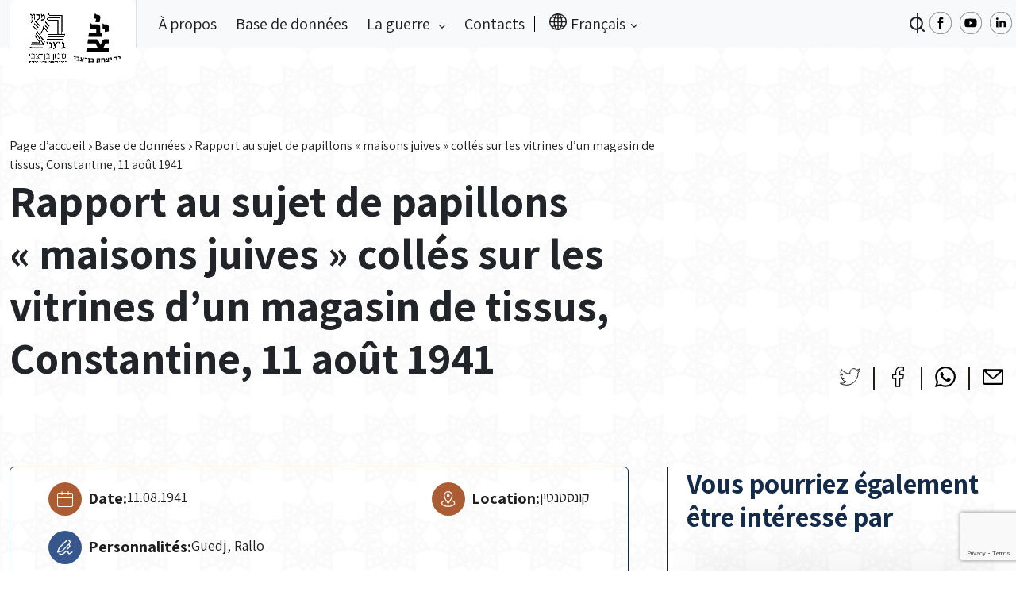

--- FILE ---
content_type: text/html; charset=UTF-8
request_url: https://northafricanjews-ww2.org.il/fr/database/doc-33130-2/
body_size: 13266
content:
<!DOCTYPE html>
<html lang="fr-FR">
<head>
	<meta charset="UTF-8">
	<meta name="viewport" content="width=device-width, initial-scale=1, shrink-to-fit=no">

	<meta name='robots' content='index, follow, max-image-preview:large, max-snippet:-1, max-video-preview:-1' />
<link rel="alternate" hreflang="ar" href="https://northafricanjews-ww2.org.il/ar/database/doc-33130-2/" />
<link rel="alternate" hreflang="en" href="https://northafricanjews-ww2.org.il/en/database/doc-33130-2/" />
<link rel="alternate" hreflang="fr" href="https://northafricanjews-ww2.org.il/fr/database/doc-33130-2/" />
<link rel="alternate" hreflang="he" href="https://northafricanjews-ww2.org.il/database/doc-33130/" />
<link rel="alternate" hreflang="x-default" href="https://northafricanjews-ww2.org.il/database/doc-33130/" />

	<!-- This site is optimized with the Yoast SEO plugin v24.4 - https://yoast.com/wordpress/plugins/seo/ -->
	<title>Rapport au sujet de papillons &quot;maisons juives&quot; collés sur les vitrines d&#039;un magasin de tissus, Constantine, 11 août 1941 - מרכז תיעוד יהדות צפון אפריקה במלחמת העולם השנייה</title>
	<meta name="description" content="יהודי צפון אפריקה (לוב, תוניסיה, אלג’יריה ומרוקו) סבלו מרדיפות ופגיעות בזמן מלחמת העולם השנייה. כמו אחיהם באירופה אם במידה פחותה, גם יהודי צפון אפריקה איבדו בני משפחה במחנות עבודה ובמחנות הסגר, גורשו למחנות הריכוז באירופה, וגויסו לעבודות כפייה, רכושם הוחרם, בתיהם נהרסו בהפצצות אוויריות, והם נאלצו לענוד את הטלאי הצהוב ולפחד בכל עת מן העתיד לבוא." />
	<link rel="canonical" href="https://northafricanjews-ww2.org.il/fr/database/doc-33130-2/" />
	<meta property="og:locale" content="fr_FR" />
	<meta property="og:type" content="article" />
	<meta property="og:title" content="Rapport au sujet de papillons &quot;maisons juives&quot; collés sur les vitrines d&#039;un magasin de tissus, Constantine, 11 août 1941 - מרכז תיעוד יהדות צפון אפריקה במלחמת העולם השנייה" />
	<meta property="og:description" content="יהודי צפון אפריקה (לוב, תוניסיה, אלג’יריה ומרוקו) סבלו מרדיפות ופגיעות בזמן מלחמת העולם השנייה. כמו אחיהם באירופה אם במידה פחותה, גם יהודי צפון אפריקה איבדו בני משפחה במחנות עבודה ובמחנות הסגר, גורשו למחנות הריכוז באירופה, וגויסו לעבודות כפייה, רכושם הוחרם, בתיהם נהרסו בהפצצות אוויריות, והם נאלצו לענוד את הטלאי הצהוב ולפחד בכל עת מן העתיד לבוא." />
	<meta property="og:url" content="https://northafricanjews-ww2.org.il/fr/database/doc-33130-2/" />
	<meta property="og:site_name" content="מרכז תיעוד" />
	<meta property="article:modified_time" content="2024-01-23T01:07:56+00:00" />
	<meta name="twitter:card" content="summary_large_image" />
	<script type="application/ld+json" class="yoast-schema-graph">{"@context":"https://schema.org","@graph":[{"@type":"WebPage","@id":"https://northafricanjews-ww2.org.il/fr/database/doc-33130-2/","url":"https://northafricanjews-ww2.org.il/fr/database/doc-33130-2/","name":"Rapport au sujet de papillons \"maisons juives\" collés sur les vitrines d'un magasin de tissus, Constantine, 11 août 1941 - מרכז תיעוד יהדות צפון אפריקה במלחמת העולם השנייה","isPartOf":{"@id":"http://northafricanjews-ww2.org.il/fr/#website"},"datePublished":"2024-01-11T18:50:48+00:00","dateModified":"2024-01-23T01:07:56+00:00","description":"יהודי צפון אפריקה (לוב, תוניסיה, אלג’יריה ומרוקו) סבלו מרדיפות ופגיעות בזמן מלחמת העולם השנייה. כמו אחיהם באירופה אם במידה פחותה, גם יהודי צפון אפריקה איבדו בני משפחה במחנות עבודה ובמחנות הסגר, גורשו למחנות הריכוז באירופה, וגויסו לעבודות כפייה, רכושם הוחרם, בתיהם נהרסו בהפצצות אוויריות, והם נאלצו לענוד את הטלאי הצהוב ולפחד בכל עת מן העתיד לבוא.","breadcrumb":{"@id":"https://northafricanjews-ww2.org.il/fr/database/doc-33130-2/#breadcrumb"},"inLanguage":"fr-FR","potentialAction":[{"@type":"ReadAction","target":["https://northafricanjews-ww2.org.il/fr/database/doc-33130-2/"]}]},{"@type":"BreadcrumbList","@id":"https://northafricanjews-ww2.org.il/fr/database/doc-33130-2/#breadcrumb","itemListElement":[{"@type":"ListItem","position":1,"name":"Page d’accueil","item":"http://northafricanjews-ww2.org.il/fr/"},{"@type":"ListItem","position":2,"name":"Base de données","item":"https://northafricanjews-ww2.org.il/fr/database/"},{"@type":"ListItem","position":3,"name":"Rapport au sujet de papillons « maisons juives » collés sur les vitrines d&rsquo;un magasin de tissus, Constantine, 11 août 1941"}]},{"@type":"WebSite","@id":"http://northafricanjews-ww2.org.il/fr/#website","url":"http://northafricanjews-ww2.org.il/fr/","name":"מרכז תיעוד","description":"מרכז תיעוד יהדות צפון אפריקה במלחמת העולם השניה","publisher":{"@id":"http://northafricanjews-ww2.org.il/fr/#organization"},"potentialAction":[{"@type":"SearchAction","target":{"@type":"EntryPoint","urlTemplate":"http://northafricanjews-ww2.org.il/fr/?s={search_term_string}"},"query-input":{"@type":"PropertyValueSpecification","valueRequired":true,"valueName":"search_term_string"}}],"inLanguage":"fr-FR"},{"@type":"Organization","@id":"http://northafricanjews-ww2.org.il/fr/#organization","name":"מרכז תיעוד יהדות צפון אפריקה במלחמה העולם השניה","alternateName":"מרכז תיעוד יהדות צפון אפריקה במלחמה העולם השניה","url":"http://northafricanjews-ww2.org.il/fr/","logo":{"@type":"ImageObject","inLanguage":"fr-FR","@id":"http://northafricanjews-ww2.org.il/fr/#/schema/logo/image/","url":"http://northafricanjews-ww2.org.il/wp-content/uploads/2024/06/cropped-לוגו-500-500-72-1.png","contentUrl":"http://northafricanjews-ww2.org.il/wp-content/uploads/2024/06/cropped-לוגו-500-500-72-1.png","width":512,"height":512,"caption":"מרכז תיעוד יהדות צפון אפריקה במלחמה העולם השניה"},"image":{"@id":"http://northafricanjews-ww2.org.il/fr/#/schema/logo/image/"}}]}</script>
	<!-- / Yoast SEO plugin. -->


<link rel="alternate" type="application/rss+xml" title="מרכז תיעוד &raquo; Flux" href="https://northafricanjews-ww2.org.il/fr/feed/" />
<link rel="alternate" type="application/rss+xml" title="מרכז תיעוד &raquo; Flux des commentaires" href="https://northafricanjews-ww2.org.il/fr/comments/feed/" />
<link rel="alternate" title="oEmbed (JSON)" type="application/json+oembed" href="https://northafricanjews-ww2.org.il/fr/wp-json/oembed/1.0/embed?url=https%3A%2F%2Fnorthafricanjews-ww2.org.il%2Ffr%2Fdatabase%2Fdoc-33130-2%2F" />
<link rel="alternate" title="oEmbed (XML)" type="text/xml+oembed" href="https://northafricanjews-ww2.org.il/fr/wp-json/oembed/1.0/embed?url=https%3A%2F%2Fnorthafricanjews-ww2.org.il%2Ffr%2Fdatabase%2Fdoc-33130-2%2F&#038;format=xml" />
<style id='wp-img-auto-sizes-contain-inline-css'>
img:is([sizes=auto i],[sizes^="auto," i]){contain-intrinsic-size:3000px 1500px}
/*# sourceURL=wp-img-auto-sizes-contain-inline-css */
</style>
<style id='wp-emoji-styles-inline-css'>

	img.wp-smiley, img.emoji {
		display: inline !important;
		border: none !important;
		box-shadow: none !important;
		height: 1em !important;
		width: 1em !important;
		margin: 0 0.07em !important;
		vertical-align: -0.1em !important;
		background: none !important;
		padding: 0 !important;
	}
/*# sourceURL=wp-emoji-styles-inline-css */
</style>
<link rel='stylesheet' id='wp-block-library-css' href='https://northafricanjews-ww2.org.il/wp-includes/css/dist/block-library/style.min.css?ver=6.9' media='all' />
<style id='global-styles-inline-css'>
:root{--wp--preset--aspect-ratio--square: 1;--wp--preset--aspect-ratio--4-3: 4/3;--wp--preset--aspect-ratio--3-4: 3/4;--wp--preset--aspect-ratio--3-2: 3/2;--wp--preset--aspect-ratio--2-3: 2/3;--wp--preset--aspect-ratio--16-9: 16/9;--wp--preset--aspect-ratio--9-16: 9/16;--wp--preset--color--black: #000000;--wp--preset--color--cyan-bluish-gray: #abb8c3;--wp--preset--color--white: #ffffff;--wp--preset--color--pale-pink: #f78da7;--wp--preset--color--vivid-red: #cf2e2e;--wp--preset--color--luminous-vivid-orange: #ff6900;--wp--preset--color--luminous-vivid-amber: #fcb900;--wp--preset--color--light-green-cyan: #7bdcb5;--wp--preset--color--vivid-green-cyan: #00d084;--wp--preset--color--pale-cyan-blue: #8ed1fc;--wp--preset--color--vivid-cyan-blue: #0693e3;--wp--preset--color--vivid-purple: #9b51e0;--wp--preset--gradient--vivid-cyan-blue-to-vivid-purple: linear-gradient(135deg,rgb(6,147,227) 0%,rgb(155,81,224) 100%);--wp--preset--gradient--light-green-cyan-to-vivid-green-cyan: linear-gradient(135deg,rgb(122,220,180) 0%,rgb(0,208,130) 100%);--wp--preset--gradient--luminous-vivid-amber-to-luminous-vivid-orange: linear-gradient(135deg,rgb(252,185,0) 0%,rgb(255,105,0) 100%);--wp--preset--gradient--luminous-vivid-orange-to-vivid-red: linear-gradient(135deg,rgb(255,105,0) 0%,rgb(207,46,46) 100%);--wp--preset--gradient--very-light-gray-to-cyan-bluish-gray: linear-gradient(135deg,rgb(238,238,238) 0%,rgb(169,184,195) 100%);--wp--preset--gradient--cool-to-warm-spectrum: linear-gradient(135deg,rgb(74,234,220) 0%,rgb(151,120,209) 20%,rgb(207,42,186) 40%,rgb(238,44,130) 60%,rgb(251,105,98) 80%,rgb(254,248,76) 100%);--wp--preset--gradient--blush-light-purple: linear-gradient(135deg,rgb(255,206,236) 0%,rgb(152,150,240) 100%);--wp--preset--gradient--blush-bordeaux: linear-gradient(135deg,rgb(254,205,165) 0%,rgb(254,45,45) 50%,rgb(107,0,62) 100%);--wp--preset--gradient--luminous-dusk: linear-gradient(135deg,rgb(255,203,112) 0%,rgb(199,81,192) 50%,rgb(65,88,208) 100%);--wp--preset--gradient--pale-ocean: linear-gradient(135deg,rgb(255,245,203) 0%,rgb(182,227,212) 50%,rgb(51,167,181) 100%);--wp--preset--gradient--electric-grass: linear-gradient(135deg,rgb(202,248,128) 0%,rgb(113,206,126) 100%);--wp--preset--gradient--midnight: linear-gradient(135deg,rgb(2,3,129) 0%,rgb(40,116,252) 100%);--wp--preset--font-size--small: 13px;--wp--preset--font-size--medium: 20px;--wp--preset--font-size--large: 36px;--wp--preset--font-size--x-large: 42px;--wp--preset--spacing--20: 0.44rem;--wp--preset--spacing--30: 0.67rem;--wp--preset--spacing--40: 1rem;--wp--preset--spacing--50: 1.5rem;--wp--preset--spacing--60: 2.25rem;--wp--preset--spacing--70: 3.38rem;--wp--preset--spacing--80: 5.06rem;--wp--preset--shadow--natural: 6px 6px 9px rgba(0, 0, 0, 0.2);--wp--preset--shadow--deep: 12px 12px 50px rgba(0, 0, 0, 0.4);--wp--preset--shadow--sharp: 6px 6px 0px rgba(0, 0, 0, 0.2);--wp--preset--shadow--outlined: 6px 6px 0px -3px rgb(255, 255, 255), 6px 6px rgb(0, 0, 0);--wp--preset--shadow--crisp: 6px 6px 0px rgb(0, 0, 0);}:where(.is-layout-flex){gap: 0.5em;}:where(.is-layout-grid){gap: 0.5em;}body .is-layout-flex{display: flex;}.is-layout-flex{flex-wrap: wrap;align-items: center;}.is-layout-flex > :is(*, div){margin: 0;}body .is-layout-grid{display: grid;}.is-layout-grid > :is(*, div){margin: 0;}:where(.wp-block-columns.is-layout-flex){gap: 2em;}:where(.wp-block-columns.is-layout-grid){gap: 2em;}:where(.wp-block-post-template.is-layout-flex){gap: 1.25em;}:where(.wp-block-post-template.is-layout-grid){gap: 1.25em;}.has-black-color{color: var(--wp--preset--color--black) !important;}.has-cyan-bluish-gray-color{color: var(--wp--preset--color--cyan-bluish-gray) !important;}.has-white-color{color: var(--wp--preset--color--white) !important;}.has-pale-pink-color{color: var(--wp--preset--color--pale-pink) !important;}.has-vivid-red-color{color: var(--wp--preset--color--vivid-red) !important;}.has-luminous-vivid-orange-color{color: var(--wp--preset--color--luminous-vivid-orange) !important;}.has-luminous-vivid-amber-color{color: var(--wp--preset--color--luminous-vivid-amber) !important;}.has-light-green-cyan-color{color: var(--wp--preset--color--light-green-cyan) !important;}.has-vivid-green-cyan-color{color: var(--wp--preset--color--vivid-green-cyan) !important;}.has-pale-cyan-blue-color{color: var(--wp--preset--color--pale-cyan-blue) !important;}.has-vivid-cyan-blue-color{color: var(--wp--preset--color--vivid-cyan-blue) !important;}.has-vivid-purple-color{color: var(--wp--preset--color--vivid-purple) !important;}.has-black-background-color{background-color: var(--wp--preset--color--black) !important;}.has-cyan-bluish-gray-background-color{background-color: var(--wp--preset--color--cyan-bluish-gray) !important;}.has-white-background-color{background-color: var(--wp--preset--color--white) !important;}.has-pale-pink-background-color{background-color: var(--wp--preset--color--pale-pink) !important;}.has-vivid-red-background-color{background-color: var(--wp--preset--color--vivid-red) !important;}.has-luminous-vivid-orange-background-color{background-color: var(--wp--preset--color--luminous-vivid-orange) !important;}.has-luminous-vivid-amber-background-color{background-color: var(--wp--preset--color--luminous-vivid-amber) !important;}.has-light-green-cyan-background-color{background-color: var(--wp--preset--color--light-green-cyan) !important;}.has-vivid-green-cyan-background-color{background-color: var(--wp--preset--color--vivid-green-cyan) !important;}.has-pale-cyan-blue-background-color{background-color: var(--wp--preset--color--pale-cyan-blue) !important;}.has-vivid-cyan-blue-background-color{background-color: var(--wp--preset--color--vivid-cyan-blue) !important;}.has-vivid-purple-background-color{background-color: var(--wp--preset--color--vivid-purple) !important;}.has-black-border-color{border-color: var(--wp--preset--color--black) !important;}.has-cyan-bluish-gray-border-color{border-color: var(--wp--preset--color--cyan-bluish-gray) !important;}.has-white-border-color{border-color: var(--wp--preset--color--white) !important;}.has-pale-pink-border-color{border-color: var(--wp--preset--color--pale-pink) !important;}.has-vivid-red-border-color{border-color: var(--wp--preset--color--vivid-red) !important;}.has-luminous-vivid-orange-border-color{border-color: var(--wp--preset--color--luminous-vivid-orange) !important;}.has-luminous-vivid-amber-border-color{border-color: var(--wp--preset--color--luminous-vivid-amber) !important;}.has-light-green-cyan-border-color{border-color: var(--wp--preset--color--light-green-cyan) !important;}.has-vivid-green-cyan-border-color{border-color: var(--wp--preset--color--vivid-green-cyan) !important;}.has-pale-cyan-blue-border-color{border-color: var(--wp--preset--color--pale-cyan-blue) !important;}.has-vivid-cyan-blue-border-color{border-color: var(--wp--preset--color--vivid-cyan-blue) !important;}.has-vivid-purple-border-color{border-color: var(--wp--preset--color--vivid-purple) !important;}.has-vivid-cyan-blue-to-vivid-purple-gradient-background{background: var(--wp--preset--gradient--vivid-cyan-blue-to-vivid-purple) !important;}.has-light-green-cyan-to-vivid-green-cyan-gradient-background{background: var(--wp--preset--gradient--light-green-cyan-to-vivid-green-cyan) !important;}.has-luminous-vivid-amber-to-luminous-vivid-orange-gradient-background{background: var(--wp--preset--gradient--luminous-vivid-amber-to-luminous-vivid-orange) !important;}.has-luminous-vivid-orange-to-vivid-red-gradient-background{background: var(--wp--preset--gradient--luminous-vivid-orange-to-vivid-red) !important;}.has-very-light-gray-to-cyan-bluish-gray-gradient-background{background: var(--wp--preset--gradient--very-light-gray-to-cyan-bluish-gray) !important;}.has-cool-to-warm-spectrum-gradient-background{background: var(--wp--preset--gradient--cool-to-warm-spectrum) !important;}.has-blush-light-purple-gradient-background{background: var(--wp--preset--gradient--blush-light-purple) !important;}.has-blush-bordeaux-gradient-background{background: var(--wp--preset--gradient--blush-bordeaux) !important;}.has-luminous-dusk-gradient-background{background: var(--wp--preset--gradient--luminous-dusk) !important;}.has-pale-ocean-gradient-background{background: var(--wp--preset--gradient--pale-ocean) !important;}.has-electric-grass-gradient-background{background: var(--wp--preset--gradient--electric-grass) !important;}.has-midnight-gradient-background{background: var(--wp--preset--gradient--midnight) !important;}.has-small-font-size{font-size: var(--wp--preset--font-size--small) !important;}.has-medium-font-size{font-size: var(--wp--preset--font-size--medium) !important;}.has-large-font-size{font-size: var(--wp--preset--font-size--large) !important;}.has-x-large-font-size{font-size: var(--wp--preset--font-size--x-large) !important;}
/*# sourceURL=global-styles-inline-css */
</style>

<style id='classic-theme-styles-inline-css'>
/*! This file is auto-generated */
.wp-block-button__link{color:#fff;background-color:#32373c;border-radius:9999px;box-shadow:none;text-decoration:none;padding:calc(.667em + 2px) calc(1.333em + 2px);font-size:1.125em}.wp-block-file__button{background:#32373c;color:#fff;text-decoration:none}
/*# sourceURL=/wp-includes/css/classic-themes.min.css */
</style>
<link rel='stylesheet' id='contact-form-7-css' href='https://northafricanjews-ww2.org.il/wp-content/plugins/contact-form-7/includes/css/styles.css?ver=5.9.6' media='all' />
<link rel='stylesheet' id='wpml-menu-item-0-css' href='https://northafricanjews-ww2.org.il/wp-content/plugins/sitepress-multilingual-cms/templates/language-switchers/menu-item/style.min.css?ver=1' media='all' />
<link rel='stylesheet' id='main-css' href='https://northafricanjews-ww2.org.il/wp-content/themes/bentzvi/assets/vendors/bootstrap-5.2.3-dist/css/bootstrap.min.css?ver=20251217231601' media='all' />
<link rel='stylesheet' id='style-css' href='https://northafricanjews-ww2.org.il/wp-content/themes/bentzvi/style.css?ver=1.8.1' media='all' />
<link rel='stylesheet' id='swiper-css' href='https://northafricanjews-ww2.org.il/wp-content/themes/bentzvi/assets/css/swiper.css?ver=20251217231601' media='all' />
<link rel='stylesheet' id='bentzvistyle-css' href='https://northafricanjews-ww2.org.il/wp-content/themes/bentzvi/assets/css/main.css?ver=20251217231601' media='all' />
<script id="wpml-cookie-js-extra">
var wpml_cookies = {"wp-wpml_current_language":{"value":"fr","expires":1,"path":"/"}};
var wpml_cookies = {"wp-wpml_current_language":{"value":"fr","expires":1,"path":"/"}};
//# sourceURL=wpml-cookie-js-extra
</script>
<script src="https://northafricanjews-ww2.org.il/wp-content/plugins/sitepress-multilingual-cms/res/js/cookies/language-cookie.js?ver=4.6.15" id="wpml-cookie-js" defer data-wp-strategy="defer"></script>
<script src="https://northafricanjews-ww2.org.il/wp-includes/js/jquery/jquery.min.js?ver=3.7.1" id="jquery-core-js"></script>
<script src="https://northafricanjews-ww2.org.il/wp-includes/js/jquery/jquery-migrate.min.js?ver=3.4.1" id="jquery-migrate-js"></script>
<script src="https://northafricanjews-ww2.org.il/wp-content/themes/bentzvi/assets/js/swiper.min.js?ver=6.9" id="swiper-js"></script>
<link rel="https://api.w.org/" href="https://northafricanjews-ww2.org.il/fr/wp-json/" /><link rel="EditURI" type="application/rsd+xml" title="RSD" href="https://northafricanjews-ww2.org.il/xmlrpc.php?rsd" />
<meta name="generator" content="WordPress 6.9" />
<link rel='shortlink' href='https://northafricanjews-ww2.org.il/fr/?p=67668' />
<meta name="generator" content="WPML ver:4.6.15 stt:5,1,4,20;" />
<!-- Facebook Pixel Code -->
<script>
  !function(f,b,e,v,n,t,s)
  {if(f.fbq)return;n=f.fbq=function(){n.callMethod?
  n.callMethod.apply(n,arguments):n.queue.push(arguments)};
  if(!f._fbq)f._fbq=n;n.push=n;n.loaded=!0;n.version='2.0';
  n.queue=[];t=b.createElement(e);t.async=!0;
  t.src=v;s=b.getElementsByTagName(e)[0];
  s.parentNode.insertBefore(t,s)}(window, document,'script',
  'https://connect.facebook.net/en_US/fbevents.js');
  fbq('init', '882144541844539');
  fbq('track', 'PageView');
</script>
<noscript>
	<img height="1" width="1" style="display:none" src="https://www.facebook.com/tr?id=882144541844539&ev=PageView&noscript=1" />
</noscript>

<!-- End Facebook Pixel Code -->

<!-- Google tag (gtag.js) -->
<script async src="https://www.googletagmanager.com/gtag/js?id=G-LQV1RMGCSG"></script>
<script>
  window.dataLayer = window.dataLayer || [];
  function gtag(){dataLayer.push(arguments);}
  gtag('js', new Date());

  gtag('config', 'G-LQV1RMGCSG');
</script>

<meta name="google-site-verification" content="5RZDt14q6rc3mt0q29_9AeVsgpH-uOiTHGbl0prrYHI" /><link rel="icon" href="https://northafricanjews-ww2.org.il/wp-content/uploads/2024/06/cropped-cropped-לוגו-500-500-72-1-32x32.png" sizes="32x32" />
<link rel="icon" href="https://northafricanjews-ww2.org.il/wp-content/uploads/2024/06/cropped-cropped-לוגו-500-500-72-1-192x192.png" sizes="192x192" />
<link rel="apple-touch-icon" href="https://northafricanjews-ww2.org.il/wp-content/uploads/2024/06/cropped-cropped-לוגו-500-500-72-1-180x180.png" />
<meta name="msapplication-TileImage" content="https://northafricanjews-ww2.org.il/wp-content/uploads/2024/06/cropped-cropped-לוגו-500-500-72-1-270x270.png" />
</head>


<body class="wp-singular database-template-default single single-database postid-67668 wp-theme-bentzvi" style="background-image: url('https://northafricanjews-ww2.org.il/wp-content/uploads/2023/01/body-background.png')">


<a href="#main" class="visually-hidden-focusable">Skip to main content</a>

<div id="wrapper">
	<header>
		<nav id="header" class="header navbar navbar-expand-lg bg-light py-0">
			<div class="container-xxl">

                <!-- navbar button trigger modal -->
                <button type="button" class="btn d-lg-none" data-bs-toggle="modal" data-bs-target="#navbarModal">
                    <img src="https://northafricanjews-ww2.org.il/wp-content/themes/bentzvi/assets/img/icon/navbar-icon.svg" alt="">
                </button>

                <!-- navbar modal -->
                <div class="modal fade" id="navbarModal" tabindex="-1" aria-labelledby="navbarModalLabel" aria-hidden="true">
                    <div class="modal-dialog">
                        <div class="modal-content">
                            <div class="modal-header">
                                <button type="button" class="btn-close ms-0" data-bs-dismiss="modal" aria-label="Close"></button>
                                <h1 class="modal-title fs-5" id="navbarModalLabel">עברית</h1>
                            </div>
                            <div class="modal-body p-0">

                                <ul id="menu-main-menu-%d7%a6%d7%a8%d7%a4%d7%aa%d7%99%d7%aa" class="navbar-nav me-auto"><li itemscope="itemscope" itemtype="https://www.schema.org/SiteNavigationElement" id="menu-item-80765" class="menu-item menu-item-type-post_type menu-item-object-page nav-item menu-item-80765"><a title="À propos" href="https://northafricanjews-ww2.org.il/fr/qui-sommes-nous-a-propos/" class="nav-link">À propos</a></li>
<li itemscope="itemscope" itemtype="https://www.schema.org/SiteNavigationElement" id="menu-item-80766" class="menu-item menu-item-type-post_type_archive menu-item-object-database nav-item menu-item-80766"><a title="Base de données" href="https://northafricanjews-ww2.org.il/fr/database/" class="nav-link">Base de données</a></li>
<li itemscope="itemscope" itemtype="https://www.schema.org/SiteNavigationElement" id="menu-item-80767" class="menu-item menu-item-type-post_type_archive menu-item-object-war-story menu-item-has-children nav-item menu-item-80767 dropdown"><a title="La guerre" href="#" data-bs-toggle="dropdown" class="nav-link dropdown-toggle" aria-expanded="false">La guerre <span class="caret"></span></a><ul role="menu" class="dropdown-menu"><li itemscope="itemscope" itemtype="https://www.schema.org/SiteNavigationElement" id="menu-item-80772" class="menu-item menu-item-type-post_type_archive menu-item-object-war-story menu-item-80772"><a title="Lé déroulement de la guerre" href="https://northafricanjews-ww2.org.il/fr/war-story/" class="dropdown-item">Lé déroulement de la guerre</a></li>
<li itemscope="itemscope" itemtype="https://www.schema.org/SiteNavigationElement" id="menu-item-80768" class="menu-item menu-item-type-post_type menu-item-object-war-story menu-item-80768"><a title="Maroc" href="https://northafricanjews-ww2.org.il/fr/war-story/%d7%9e%d7%a8%d7%95%d7%a7%d7%95-%d7%a1%d7%99%d7%a4%d7%95%d7%a8-%d7%94%d7%9e%d7%9c%d7%97%d7%9e%d7%94/" class="dropdown-item">Maroc</a></li>
<li itemscope="itemscope" itemtype="https://www.schema.org/SiteNavigationElement" id="menu-item-80769" class="menu-item menu-item-type-post_type menu-item-object-war-story menu-item-80769"><a title="Libye" href="https://northafricanjews-ww2.org.il/fr/war-story/%d7%9c%d7%95%d7%91-%d7%a1%d7%99%d7%a4%d7%95%d7%a8-%d7%9e%d7%9c%d7%97%d7%9e%d7%94/" class="dropdown-item">Libye</a></li>
<li itemscope="itemscope" itemtype="https://www.schema.org/SiteNavigationElement" id="menu-item-80770" class="menu-item menu-item-type-post_type menu-item-object-war-story menu-item-80770"><a title="Algérie" href="https://northafricanjews-ww2.org.il/fr/war-story/%d7%90%d7%9c%d7%92%d7%99%d7%a8%d7%99%d7%94-%d7%a1%d7%99%d7%a4%d7%95%d7%a8-%d7%94%d7%9e%d7%9c%d7%97%d7%9e%d7%94/" class="dropdown-item">Algérie</a></li>
<li itemscope="itemscope" itemtype="https://www.schema.org/SiteNavigationElement" id="menu-item-80771" class="menu-item menu-item-type-post_type menu-item-object-war-story menu-item-80771"><a title="Tunisie" href="https://northafricanjews-ww2.org.il/fr/war-story/%d7%aa%d7%95%d7%a0%d7%99%d7%a1%d7%99%d7%94-%d7%a1%d7%99%d7%a4%d7%95%d7%a8-%d7%94%d7%9e%d7%9c%d7%97%d7%9e%d7%94/" class="dropdown-item">Tunisie</a></li>
</ul>
</li>
<li itemscope="itemscope" itemtype="https://www.schema.org/SiteNavigationElement" id="menu-item-80779" class="menu-item menu-item-type-post_type menu-item-object-page nav-item menu-item-80779"><a title="Contacts" href="https://northafricanjews-ww2.org.il/fr/%d7%99%d7%a6%d7%99%d7%a8%d7%aa-%d7%a7%d7%a9%d7%a8/" class="nav-link">Contacts</a></li>
<li itemscope="itemscope" itemtype="https://www.schema.org/SiteNavigationElement" id="menu-item-wpml-ls-2-fr" class="menu-item wpml-ls-slot-2 wpml-ls-item wpml-ls-item-fr wpml-ls-current-language wpml-ls-menu-item menu-item-type-wpml_ls_menu_item menu-item-object-wpml_ls_menu_item menu-item-has-children nav-item menu-item-wpml-ls-2-fr dropdown"><a title="Français" href="#" data-bs-toggle="dropdown" class="nav-link dropdown-toggle" aria-expanded="false"><i class="fa Français" aria-hidden="true"></i>&nbsp;<span class="wpml-ls-native" lang="fr">Français</span> <span class="caret"></span></a><ul role="menu" class="dropdown-menu"><li itemscope="itemscope" itemtype="https://www.schema.org/SiteNavigationElement" id="menu-item-wpml-ls-2-ar" class="menu-item wpml-ls-slot-2 wpml-ls-item wpml-ls-item-ar wpml-ls-menu-item wpml-ls-first-item menu-item-type-wpml_ls_menu_item menu-item-object-wpml_ls_menu_item menu-item-wpml-ls-2-ar"><a title="العربية" href="https://northafricanjews-ww2.org.il/ar/database/doc-33130-2/" class="dropdown-item"><i class="fa العربية" aria-hidden="true"></i>&nbsp;<span class="wpml-ls-native" lang="ar">العربية</span></a></li>
<li itemscope="itemscope" itemtype="https://www.schema.org/SiteNavigationElement" id="menu-item-wpml-ls-2-en" class="menu-item wpml-ls-slot-2 wpml-ls-item wpml-ls-item-en wpml-ls-menu-item menu-item-type-wpml_ls_menu_item menu-item-object-wpml_ls_menu_item menu-item-wpml-ls-2-en"><a title="English" href="https://northafricanjews-ww2.org.il/en/database/doc-33130-2/" class="dropdown-item"><i class="fa English" aria-hidden="true"></i>&nbsp;<span class="wpml-ls-native" lang="en">English</span></a></li>
<li itemscope="itemscope" itemtype="https://www.schema.org/SiteNavigationElement" id="menu-item-wpml-ls-2-he" class="menu-item wpml-ls-slot-2 wpml-ls-item wpml-ls-item-he wpml-ls-menu-item wpml-ls-last-item menu-item-type-wpml_ls_menu_item menu-item-object-wpml_ls_menu_item menu-item-wpml-ls-2-he"><a title="עברית" href="https://northafricanjews-ww2.org.il/database/doc-33130/" class="dropdown-item"><i class="fa עברית" aria-hidden="true"></i>&nbsp;<span class="wpml-ls-native" lang="he">עברית</span></a></li>
</ul>
</li>
</ul>
                            </div>
                            <div class="modal-footer border-0 py-4 mt-2 justify-content-center">

                                <!-- social medias -->
                                <div class="row social-media d-flex">
            
            <div class="col-auto px-1">
                <a href="https://www.facebook.com/BenZvi.Doc.Center.Fr/" class="link-any" title="" target="_blank">
                    <img src="https://northafricanjews-ww2.org.il/wp-content/uploads/2023/01/facebook-icon-white.png">
                </a>
            </div>

        
            <div class="col-auto px-1">
                <a href="https://www.youtube.com/channel/UCm-uA2w-6QB87pEO7x8rK6Q" class="link-any" title="" target="_blank">
                    <img src="https://northafricanjews-ww2.org.il/wp-content/uploads/2023/01/youtube-icon-white.png">
                </a>
            </div>

        
            <div class="col-auto px-1">
                <a href="https://www.linkedin.com/company/the-documentation-center-of-north-african-jews-during-ww2/about/" class="link-any" title="" target="_blank">
                    <img src="https://northafricanjews-ww2.org.il/wp-content/uploads/2023/01/linkdin-icon-white.png">
                </a>
            </div>

            </div>

                            </div>
                        </div>
                    </div>
                </div>

                <!-- navbar brand -->
				<a class="navbar-brand py-0 align-self-start border-end border-start" href="https://northafricanjews-ww2.org.il/fr/" title="מרכז תיעוד" rel="home">
											<img src="https://northafricanjews-ww2.org.il/wp-content/uploads/2023/01/logo.png" alt="מרכז תיעוד" />
									</a>

                <!-- Button trigger search modal mobile -->
                <button type="button" class="btn position-relative d-lg-none" data-bs-toggle="modal" data-bs-target="#searchModal">
                    <div class="search-icon"></div>
                </button>

                <!-- navbar -->
				<div id="navbar" class="navbar collapse navbar-collapse py-0">
					<ul id="menu-main-menu-%d7%a6%d7%a8%d7%a4%d7%aa%d7%99%d7%aa-1" class="navbar-nav me-auto"><li itemscope="itemscope" itemtype="https://www.schema.org/SiteNavigationElement" class="menu-item menu-item-type-post_type menu-item-object-page nav-item menu-item-80765"><a title="À propos" href="https://northafricanjews-ww2.org.il/fr/qui-sommes-nous-a-propos/" class="nav-link">À propos</a></li>
<li itemscope="itemscope" itemtype="https://www.schema.org/SiteNavigationElement" class="menu-item menu-item-type-post_type_archive menu-item-object-database nav-item menu-item-80766"><a title="Base de données" href="https://northafricanjews-ww2.org.il/fr/database/" class="nav-link">Base de données</a></li>
<li itemscope="itemscope" itemtype="https://www.schema.org/SiteNavigationElement" class="menu-item menu-item-type-post_type_archive menu-item-object-war-story menu-item-has-children nav-item menu-item-80767 dropdown"><a title="La guerre" href="#" data-bs-toggle="dropdown" class="nav-link dropdown-toggle" aria-expanded="false">La guerre <span class="caret"></span></a><ul role="menu" class="dropdown-menu"><li itemscope="itemscope" itemtype="https://www.schema.org/SiteNavigationElement" class="menu-item menu-item-type-post_type_archive menu-item-object-war-story menu-item-80772"><a title="Lé déroulement de la guerre" href="https://northafricanjews-ww2.org.il/fr/war-story/" class="dropdown-item">Lé déroulement de la guerre</a></li>
<li itemscope="itemscope" itemtype="https://www.schema.org/SiteNavigationElement" class="menu-item menu-item-type-post_type menu-item-object-war-story menu-item-80768"><a title="Maroc" href="https://northafricanjews-ww2.org.il/fr/war-story/%d7%9e%d7%a8%d7%95%d7%a7%d7%95-%d7%a1%d7%99%d7%a4%d7%95%d7%a8-%d7%94%d7%9e%d7%9c%d7%97%d7%9e%d7%94/" class="dropdown-item">Maroc</a></li>
<li itemscope="itemscope" itemtype="https://www.schema.org/SiteNavigationElement" class="menu-item menu-item-type-post_type menu-item-object-war-story menu-item-80769"><a title="Libye" href="https://northafricanjews-ww2.org.il/fr/war-story/%d7%9c%d7%95%d7%91-%d7%a1%d7%99%d7%a4%d7%95%d7%a8-%d7%9e%d7%9c%d7%97%d7%9e%d7%94/" class="dropdown-item">Libye</a></li>
<li itemscope="itemscope" itemtype="https://www.schema.org/SiteNavigationElement" class="menu-item menu-item-type-post_type menu-item-object-war-story menu-item-80770"><a title="Algérie" href="https://northafricanjews-ww2.org.il/fr/war-story/%d7%90%d7%9c%d7%92%d7%99%d7%a8%d7%99%d7%94-%d7%a1%d7%99%d7%a4%d7%95%d7%a8-%d7%94%d7%9e%d7%9c%d7%97%d7%9e%d7%94/" class="dropdown-item">Algérie</a></li>
<li itemscope="itemscope" itemtype="https://www.schema.org/SiteNavigationElement" class="menu-item menu-item-type-post_type menu-item-object-war-story menu-item-80771"><a title="Tunisie" href="https://northafricanjews-ww2.org.il/fr/war-story/%d7%aa%d7%95%d7%a0%d7%99%d7%a1%d7%99%d7%94-%d7%a1%d7%99%d7%a4%d7%95%d7%a8-%d7%94%d7%9e%d7%9c%d7%97%d7%9e%d7%94/" class="dropdown-item">Tunisie</a></li>
</ul>
</li>
<li itemscope="itemscope" itemtype="https://www.schema.org/SiteNavigationElement" class="menu-item menu-item-type-post_type menu-item-object-page nav-item menu-item-80779"><a title="Contacts" href="https://northafricanjews-ww2.org.il/fr/%d7%99%d7%a6%d7%99%d7%a8%d7%aa-%d7%a7%d7%a9%d7%a8/" class="nav-link">Contacts</a></li>
<li itemscope="itemscope" itemtype="https://www.schema.org/SiteNavigationElement" class="menu-item wpml-ls-slot-2 wpml-ls-item wpml-ls-item-fr wpml-ls-current-language wpml-ls-menu-item menu-item-type-wpml_ls_menu_item menu-item-object-wpml_ls_menu_item menu-item-has-children nav-item menu-item-wpml-ls-2-fr dropdown"><a title="Français" href="#" data-bs-toggle="dropdown" class="nav-link dropdown-toggle" aria-expanded="false"><i class="fa Français" aria-hidden="true"></i>&nbsp;<span class="wpml-ls-native" lang="fr">Français</span> <span class="caret"></span></a><ul role="menu" class="dropdown-menu"><li itemscope="itemscope" itemtype="https://www.schema.org/SiteNavigationElement" class="menu-item wpml-ls-slot-2 wpml-ls-item wpml-ls-item-ar wpml-ls-menu-item wpml-ls-first-item menu-item-type-wpml_ls_menu_item menu-item-object-wpml_ls_menu_item menu-item-wpml-ls-2-ar"><a title="العربية" href="https://northafricanjews-ww2.org.il/ar/database/doc-33130-2/" class="dropdown-item"><i class="fa العربية" aria-hidden="true"></i>&nbsp;<span class="wpml-ls-native" lang="ar">العربية</span></a></li>
<li itemscope="itemscope" itemtype="https://www.schema.org/SiteNavigationElement" class="menu-item wpml-ls-slot-2 wpml-ls-item wpml-ls-item-en wpml-ls-menu-item menu-item-type-wpml_ls_menu_item menu-item-object-wpml_ls_menu_item menu-item-wpml-ls-2-en"><a title="English" href="https://northafricanjews-ww2.org.il/en/database/doc-33130-2/" class="dropdown-item"><i class="fa English" aria-hidden="true"></i>&nbsp;<span class="wpml-ls-native" lang="en">English</span></a></li>
<li itemscope="itemscope" itemtype="https://www.schema.org/SiteNavigationElement" class="menu-item wpml-ls-slot-2 wpml-ls-item wpml-ls-item-he wpml-ls-menu-item wpml-ls-last-item menu-item-type-wpml_ls_menu_item menu-item-object-wpml_ls_menu_item menu-item-wpml-ls-2-he"><a title="עברית" href="https://northafricanjews-ww2.org.il/database/doc-33130/" class="dropdown-item"><i class="fa עברית" aria-hidden="true"></i>&nbsp;<span class="wpml-ls-native" lang="he">עברית</span></a></li>
</ul>
</li>
</ul>                        <div class="header-end d-flex gap-4 pe-xxl-5">

                            <!-- Button trigger search modal desktop -->
                            <button type="button" class="btn position-relative d-none d-lg-block" data-bs-toggle="modal" data-bs-target="#searchModal">
                                <div class="search-icon"></div>
                            </button>

                            <!-- social medias -->
                            <div class="row social-media d-flex">
            
            <div class="col-auto px-1">
                <a href="https://www.facebook.com/BenZvi.Doc.Center.Fr/" class="link-any" title="" target="_blank">
                    <img src="https://northafricanjews-ww2.org.il/wp-content/uploads/2023/01/facebook-icon-white.png">
                </a>
            </div>

        
            <div class="col-auto px-1">
                <a href="https://www.youtube.com/channel/UCm-uA2w-6QB87pEO7x8rK6Q" class="link-any" title="" target="_blank">
                    <img src="https://northafricanjews-ww2.org.il/wp-content/uploads/2023/01/youtube-icon-white.png">
                </a>
            </div>

        
            <div class="col-auto px-1">
                <a href="https://www.linkedin.com/company/the-documentation-center-of-north-african-jews-during-ww2/about/" class="link-any" title="" target="_blank">
                    <img src="https://northafricanjews-ww2.org.il/wp-content/uploads/2023/01/linkdin-icon-white.png">
                </a>
            </div>

            </div>

                        </div>

									</div><!-- /.navbar-collapse -->
			</div><!-- /.container -->
		</nav><!-- /#header -->
	</header>

	<main id="main">


<!-- page hero section -->
<section class="page-hero-section position-relative text-dark pb-4 pt-5 pb-lg-5">
    <div class="container-xxl">
        <div class="row">
            <div class="col-12 col-lg-8">
                <div class="pt-lg-5 mt-3">
                    <p id="breadcrumbs" class="breadcrumbs breadcrumbs-dark mb-0"><span><span><a href="https://northafricanjews-ww2.org.il/fr/">Page d’accueil</a></span>  <span><a href="https://northafricanjews-ww2.org.il/fr/database/">Base de données</a></span>  <span class="breadcrumb_last" aria-current="page">Rapport au sujet de papillons « maisons juives » collés sur les vitrines d&rsquo;un magasin de tissus, Constantine, 11 août 1941</span></span></p>                </div>

                <h1 class="page-hero-section-title fw-bold">
                    Rapport au sujet de papillons « maisons juives » collés sur les vitrines d&rsquo;un magasin de tissus, Constantine, 11 août 1941                </h1>
            </div>
            <div class="col-12 col-lg-4 d-flex justify-content-lg-end align-items-lg-end mt-4 social-media-dark">
                <!-- page hero social medias -->
                
<div class="row page-hero-social-media position-relative d-flex">

    <div class="col-auto px-3 border-end border-2">
        <a href="https://twitter.com/intent/tweet?url=https://northafricanjews-ww2.org.il/fr/database/doc-33130-2/&text=Rapport au sujet de papillons « maisons juives » collés sur les vitrines d&rsquo;un magasin de tissus, Constantine, 11 août 1941" target="_blank" class="link-any" title="Twitter">
            <div class="page-hero-icon twitter-icon"></div>
        </a>
    </div>

    <div class="col-auto px-3 border-end border-2">
        <a href=" https://www.facebook.com/sharer/sharer.php?u=https://northafricanjews-ww2.org.il/fr/database/doc-33130-2/" target="_blank" class="link-any" title="Facebook">
            <div class="page-hero-icon facebook-icon"></div>
        </a>
    </div>

    <div class="col-auto px-3 border-end border-2 d-inline-block">
        <a href="https://web.whatsapp.com/send?text=https://northafricanjews-ww2.org.il/fr/database/doc-33130-2/" target="_blank" class="link-any" title="Whatsapp">
            <div class="page-hero-icon whatsapp-icon"></div>
        </a>
    </div>

    <div class="col-auto px-3">
        <a href="/cdn-cgi/l/email-protection#[base64]" target="_blank" class="link-any" title="Email">
            <div class="page-hero-icon email-icon"></div>
        </a>
    </div>

</div>
            </div>
        </div>

    </div>
    <!-- background -->
    <div class="page-hero-section-bg background-cover-center position-absolute top-0 w-100 h-100" style="background-image: url('')"></div>
</section>


<!-- page inner section -->
<section class="page-inner pt-4 pb-5 pt-lg-5">
    <div class="container-xxl">
        <div class="row">
            <!-- page start -->
            <div class="col-12 col-lg-8">
                <div class="page-inner-start border-end border-dark pe-lg-5 fs-18 fs-lg-20">
                    <!-- top meta card -->
                    <div class="database-meta border border-primary rounded p-3 pt-4 px-lg-5 py-lg-4 fs-18">
                        <!-- meta card top -->
                        <div class="database-meta-top d-flex flex-column flex-lg-row justify-content-between">
                                                        <div class="d-flex align-items-start gap-2 mb-3 mb-lg-4">
                                <img src="https://northafricanjews-ww2.org.il/wp-content/themes/bentzvi/assets/img/icon/date-icon-orange.svg" alt="">
                                <strong class="fs-lg-20 ps-2">Date:</strong>
                                <p class="mb-0">11.08.1941</p>
                            </div>
                                                                                    <div class="d-flex align-items-start gap-2 mb-3 mb-lg-4">
                                <img src="https://northafricanjews-ww2.org.il/wp-content/themes/bentzvi/assets/img/icon/location-icon-orange-2.svg" alt="">
                                <strong class="fs-lg-20 ps-2">Location:</strong>
                                <p class="mb-0">קונסטנטין</p>
                            </div>
                                                    </div>
                        <!-- meta card bottom -->
                        <div class="database-meta-bottom">
                                                        <div class="d-flex align-items-start gap-2 mb-3 mb-lg-4">
                                <img src="https://northafricanjews-ww2.org.il/wp-content/themes/bentzvi/assets/img/icon/pen-icon-blue.svg" alt="">
                                <strong class="fs-lg-20 ps-2">Personnalités:</strong>
                                <p class="mb-0">Guedj, Rallo</p>
                            </div>
                                                                                    <div class="d-flex align-items-start gap-2 mb-3 mb-lg-4">
                                <img src="https://northafricanjews-ww2.org.il/wp-content/themes/bentzvi/assets/img/icon/flag-icon-blue.svg" alt="">
                                <strong class="fs-lg-20 ps-2">Keyword:</strong>
                                <p class="mb-0">antisémitisme, tract</p>
                            </div>
                                                                                                                <div class="d-flex align-items-start gap-2 mb-3 mb-lg-4">
                                <img src="https://northafricanjews-ww2.org.il/wp-content/themes/bentzvi/assets/img/icon/archive-icon-blue.svg" alt="">
                                <strong class="fs-lg-20 ps-2">Nom du fonds d’archives:</strong>
                                <p class="mb-0">Aix-en-Provence</p>
                            </div>
                                                                                    <div class="d-flex align-items-start gap-2">
                                <img src="https://northafricanjews-ww2.org.il/wp-content/themes/bentzvi/assets/img/icon/file-icon-blue.svg" alt="">
                                <strong class="fs-lg-20 ps-2">Folder Number:</strong>
                                <p class="mb-0">b3 688 המשך IMG_0148</p>
                            </div>
                                                    </div>
                    </div>

                    <!-- page content -->
                    <div class="page-inner-content">
                        <h2 class="fs-22 fs-lg-24 fw-bold pt-2 mt-4 mb-3 text-blue-light">Description</h2>
                        <p>Ce rapport signale la présence de papillons « maisons juives » collés sur les vitrines du magasin de tissus « Galeries parisiennes » appartenant à M. Guedj. Un Gardien de la Paix de la voie publique a gratté et détruit ces papillons.</p>

                        <div class="database-attachments">
                                                </div>
                    </div>


	                                </div>
            </div>
            <!-- page aside -->
            <div class="col-12 col-lg-4">
                <div class="page-inner-aside">
                    <h2 class="fs-24 fs-lg-35 fw-bold mb-4 mb-lg-5">Vous pourriez également être intéressé par</h2>

                    <!-- getting stories posts -->
                    
                    <!-- printing stories -->
                    <div class="row text-center text-lg-start">
                                                        <div class="col-12 col-sm-6 col-lg-12">
                                    
<!-- card database -->
<div class="card card-database bg-white p-2 mb-3 border-0">
    <a href="https://northafricanjews-ww2.org.il/fr/database/doc-1-2/" class="text-decoration-none text-dark">
        <div class="row g-0">
            <div class="col-auto d-flex align-items-center">
                                <img src="https://northafricanjews-ww2.org.il/wp-content/themes/bentzvi/assets/img/icon/files-icon.svg" class="img-fluid rounded-start" alt="...">
            </div>
            <div class="col">
                <div class="card-body py-1 d-flex align-items-center h-100 pe-4 pe-lg-5"> <!-- ps-0 pe-4 ps-lg-3 py-1 -->
                    <h5 class="card-title fw-normal">
                        פנקס הפלוגה, המדבר המערבי 1942 (?)                    </h5>
                    <div class="card-database-icon icon-after-arrow-black position-absolute"></div>
                </div>
            </div>
        </div>
    </a>
</div>
                                </div>
                                                            <div class="col-12 col-sm-6 col-lg-12">
                                    
<!-- card database -->
<div class="card card-database bg-white p-2 mb-3 border-0">
    <a href="https://northafricanjews-ww2.org.il/fr/database/doc-4-2/" class="text-decoration-none text-dark">
        <div class="row g-0">
            <div class="col-auto d-flex align-items-center">
                                <img src="https://northafricanjews-ww2.org.il/wp-content/themes/bentzvi/assets/img/icon/files-icon.svg" class="img-fluid rounded-start" alt="...">
            </div>
            <div class="col">
                <div class="card-body py-1 d-flex align-items-center h-100 pe-4 pe-lg-5"> <!-- ps-0 pe-4 ps-lg-3 py-1 -->
                    <h5 class="card-title fw-normal">
                        החייל שומן, הגדוד העברי השני                    </h5>
                    <div class="card-database-icon icon-after-arrow-black position-absolute"></div>
                </div>
            </div>
        </div>
    </a>
</div>
                                </div>
                                                            <div class="col-12 col-sm-6 col-lg-12">
                                    
<!-- card database -->
<div class="card card-database bg-white p-2 mb-3 border-0">
    <a href="https://northafricanjews-ww2.org.il/fr/database/doc-5-2/" class="text-decoration-none text-dark">
        <div class="row g-0">
            <div class="col-auto d-flex align-items-center">
                                <img src="https://northafricanjews-ww2.org.il/wp-content/themes/bentzvi/assets/img/icon/files-icon.svg" class="img-fluid rounded-start" alt="...">
            </div>
            <div class="col">
                <div class="card-body py-1 d-flex align-items-center h-100 pe-4 pe-lg-5"> <!-- ps-0 pe-4 ps-lg-3 py-1 -->
                    <h5 class="card-title fw-normal">
                        איחולי ברכה לשנה החדשה למורה יעקב בן עמי מהתלמידה יולנדה לוזון, בית הספר העברי בבנגזי, לוב 1944                    </h5>
                    <div class="card-database-icon icon-after-arrow-black position-absolute"></div>
                </div>
            </div>
        </div>
    </a>
</div>
                                </div>
                                                            <div class="col-12 col-sm-6 col-lg-12">
                                    
<!-- card database -->
<div class="card card-database bg-white p-2 mb-3 border-0">
    <a href="https://northafricanjews-ww2.org.il/fr/database/doc-6-2/" class="text-decoration-none text-dark">
        <div class="row g-0">
            <div class="col-auto d-flex align-items-center">
                                <img src="https://northafricanjews-ww2.org.il/wp-content/themes/bentzvi/assets/img/icon/files-icon.svg" class="img-fluid rounded-start" alt="...">
            </div>
            <div class="col">
                <div class="card-body py-1 d-flex align-items-center h-100 pe-4 pe-lg-5"> <!-- ps-0 pe-4 ps-lg-3 py-1 -->
                    <h5 class="card-title fw-normal">
                        בית הספר העברי בבנגאזי, דו »ח 1944                    </h5>
                    <div class="card-database-icon icon-after-arrow-black position-absolute"></div>
                </div>
            </div>
        </div>
    </a>
</div>
                                </div>
                                                </div>

                </div>
            </div>
        </div>
    </div>
</section>







	    </main><!-- /#main -->
		<footer id="footer" class="footer">
            <div class="container-xxl">
                <div class="footer-title bg-tertiary py-2 text-center fs-18 fs-lg-22 rounded-top" style="font-weight: 500">
                    <p class="mb-0">Le Centre de Documentation des Juifs d’Afrique du Nord pendant la Seconde Guerre mondiale</p>
                </div>
            </div>

            <div class="bg-primary text-white py-4 py-lg-5 position-relative">
                <div class="container-xxl">
                    <div class="row">

                        <div class="col-12 col-lg-8">
                            <div class="footer-start">

                                <!-- footer images -->
                                <div class="row">
                                    <div class="col-12 col-lg-5">
                                        <div class="footer-images">
                                            <div class="d-flex pb-2 mb-2 border-bottom border-white border-opacity-10">
		                                                                                            <a href="https://ybz.org.il" target="_blank">
                                                        <img src="https://northafricanjews-ww2.org.il/wp-content/uploads/2023/01/footer-img-1.png" alt="">
                                                    </a>
		                                                                                        <p class="ms-3 fs-12 pt-5 pt-lg-0">
			                                        Le Centre de documentation sur les Juifs d'Afrique du Nord pendant la Seconde Guerre mondiale est soutenu par la Claims Conference.                                                </p>
                                            </div>
                                                                                            <a href="https://he.claimscon.org/" target="_blank">
                                                    <img src="https://northafricanjews-ww2.org.il/wp-content/uploads/2024/03/image-18.png" alt="">
                                                </a>
                                            
                                        </div>
                                    </div>

                                    <!-- footer menu -->
                                    <div class="col-12 col-lg-7 py-4 pb-lg-0 pt-lg-5"> <!-- text-center text-lg-start -->
                                        <div class="footer-menu">
                                            <nav class="menu-footer-menu-%d7%a6%d7%a8%d7%a4%d7%aa%d7%99%d7%aa-container"><ul class="menu list-group text-center text-lg-start"><li class="menu-item menu-item-type-post_type menu-item-object-page nav-item"><a href="https://northafricanjews-ww2.org.il/fr/qui-sommes-nous-a-propos/" class="nav-link">À propos</a></li>
<li class="menu-item menu-item-type-post_type menu-item-object-page nav-item"><a href="https://northafricanjews-ww2.org.il/fr/?page_id=79999" class="nav-link">Evénements et conférences/colloques</a></li>
<li class="menu-item menu-item-type-post_type menu-item-object-page nav-item"><a href="https://northafricanjews-ww2.org.il/fr/?page_id=80557" class="nav-link">Curriculum Vitae</a></li>
<li class="menu-item menu-item-type-post_type menu-item-object-page nav-item"><a href="https://northafricanjews-ww2.org.il/fr/%d7%99%d7%a6%d7%99%d7%a8%d7%aa-%d7%a7%d7%a9%d7%a8/" class="nav-link">Contacts</a></li>
</ul></nav>
                                            <!-- social medias -->
                                            <div class="row social-media d-flex">
            
            <div class="col-auto px-1">
                <a href="https://www.facebook.com/BenZvi.Doc.Center.Fr/" class="link-any" title="" target="_blank">
                    <img src="https://northafricanjews-ww2.org.il/wp-content/uploads/2023/01/facebook-icon-white.png">
                </a>
            </div>

        
            <div class="col-auto px-1">
                <a href="https://www.youtube.com/channel/UCm-uA2w-6QB87pEO7x8rK6Q" class="link-any" title="" target="_blank">
                    <img src="https://northafricanjews-ww2.org.il/wp-content/uploads/2023/01/youtube-icon-white.png">
                </a>
            </div>

        
            <div class="col-auto px-1">
                <a href="https://www.linkedin.com/company/the-documentation-center-of-north-african-jews-during-ww2/about/" class="link-any" title="" target="_blank">
                    <img src="https://northafricanjews-ww2.org.il/wp-content/uploads/2023/01/linkdin-icon-white.png">
                </a>
            </div>

            </div>

                                        </div>
                                    </div>
                                </div>

                                <!-- footer subscribe mobile -->
                                <div class="col-12 col-lg-4 pt-3 d-lg-none">
                                    <div class="footer-subscribe">
                                        <div class="card card-subscribe background-cover-center position-relative pb-lg-3 border-0" style="background-image: url('https://northafricanjews-ww2.org.il/wp-content/uploads/2023/01/footer-subscribe-img.png')">
    <div class="card-body pt-4 mt-2 px-4">
        <h5 class="card-title fs-22 fs-lg-35">
            inscription à la newsletter        </h5>
        <p class="card-text fs-18 mb-3">
            Rejoignez notre liste de diffusion et recevez les détails des événements et conférences du Centre         </p>

        
<div class="wpcf7 no-js" id="wpcf7-f33112-o1" lang="fr-FR" dir="ltr">
<div class="screen-reader-response"><p role="status" aria-live="polite" aria-atomic="true"></p> <ul></ul></div>
<form action="/fr/database/doc-33130-2/#wpcf7-f33112-o1" method="post" class="wpcf7-form init" aria-label="Formulaire de contact" novalidate="novalidate" data-status="init">
<div style="display: none;">
<input type="hidden" name="_wpcf7" value="33112" />
<input type="hidden" name="_wpcf7_version" value="5.9.6" />
<input type="hidden" name="_wpcf7_locale" value="fr_FR" />
<input type="hidden" name="_wpcf7_unit_tag" value="wpcf7-f33112-o1" />
<input type="hidden" name="_wpcf7_container_post" value="0" />
<input type="hidden" name="_wpcf7_posted_data_hash" value="" />
<input type="hidden" name="_wpcf7_recaptcha_response" value="" />
</div>
<div class="col-12 col-lg-8">
	<p><span class="wpcf7-form-control-wrap" data-name="emailinput"><input size="40" maxlength="80" class="wpcf7-form-control wpcf7-email wpcf7-validates-as-required wpcf7-text wpcf7-validates-as-email form-control py-2 mb-2" aria-required="true" aria-invalid="false" placeholder="Adresse électronique" value="" type="email" name="emailinput" /></span>
	</p>
</div>
<div class="col-12 col-lg-4 ps-2">
	<p><input class="wpcf7-form-control wpcf7-submit has-spinner btn btn-orange-transparent bg-white icon-after-arrow-orange mb-3" type="submit" value="Envoie" />
	</p>
</div><div class="wpcf7-response-output" aria-hidden="true"></div>
</form>
</div>

    </div>
    <div class="orange-overlay rounded"></div>
</div>
                                    </div>
                                </div>

                                <!-- footer contact -->
                                <div class="row footer-contact border-top border-bottom border-white border-opacity-10 fs-18 text-center text-lg-start p-4 py-lg-2 px-lg-0 mt-lg-3">
                                    <div class="col-12 col-lg-4">
                                        <p class="mb-lg-0">14rue Ibn Gavirol, Rehavia, Jérusalem</p>
                                    </div>
                                    <div class="col-12 col-lg-4 text-center">
                                        <p class="mb-lg-0">
                                            <a href="tel:02-5398869" class="text-white">
                                                Téléphone: <span style="direction: ltr; display: inherit;">02-5398869</span>
                                            </a>
                                        </p>
                                    </div>
                                    <div class="col-12 col-lg-4 text-lg-end">
                                        <p class="mb-0">
                                            <a href="/cdn-cgi/l/email-protection#8fe1eee5f8f8bdcff6edf5a1e0fde8a1e6e3" class="text-white">
                                                Adresse électronique: <span class="__cf_email__" data-cfemail="701e111a0707423009120a5e1f02175e191c">[email&#160;protected]</span>                                            </a>
                                        </p>
                                    </div>
                                </div>

                                <!-- footer all rights reserved -->
                                <div class="row fs-14 fs-lg-16 mt-lg-3">
                                    <div class="col-12 d-flex flex-column flex-lg-row justify-content-between">
                                        <div class="mt-3 mt-lg-0 text-center text-lg-start footer-site-credit">
                                            <p><a href="https://www.ybz.org.il" target="_blank" rel="noopener">Tous droits réservés -© Yitzhak Ben-Zvi Jérusalem</a></p>
                                        </div>
                                        <div class="d-flex justify-content-evenly justify-content-lg-between gap-lg-4">
                                            <div class="mb-0 footer-credit">
                                                <p><a href="https://www.wmg.co.il" target="_blank" rel="noopener">פיתוח אתרים <img loading="lazy" decoding="async" class="alignnone size-full wp-image-33114" src="https://tiud.ussl.co.il/wp-content/uploads/2023/06/logo-website-building-company.png" alt="" width="167" height="21" /></a></p>
                                            </div>
                                        </div>
                                    </div>
                                </div>

                            </div>
                        </div>

                        <!-- footer subscribe desktop -->
                        <div class="col-12 col-lg-4 pt-5 d-none d-lg-block">
                            <div class="footer-subscribe">
                                <div class="card card-subscribe background-cover-center position-relative pb-lg-3 border-0" style="background-image: url('https://northafricanjews-ww2.org.il/wp-content/uploads/2023/01/footer-subscribe-img.png')">
    <div class="card-body pt-4 mt-2 px-4">
        <h5 class="card-title fs-22 fs-lg-35">
            inscription à la newsletter        </h5>
        <p class="card-text fs-18 mb-3">
            Rejoignez notre liste de diffusion et recevez les détails des événements et conférences du Centre         </p>

        
<div class="wpcf7 no-js" id="wpcf7-f33112-o2" lang="fr-FR" dir="ltr">
<div class="screen-reader-response"><p role="status" aria-live="polite" aria-atomic="true"></p> <ul></ul></div>
<form action="/fr/database/doc-33130-2/#wpcf7-f33112-o2" method="post" class="wpcf7-form init" aria-label="Formulaire de contact" novalidate="novalidate" data-status="init">
<div style="display: none;">
<input type="hidden" name="_wpcf7" value="33112" />
<input type="hidden" name="_wpcf7_version" value="5.9.6" />
<input type="hidden" name="_wpcf7_locale" value="fr_FR" />
<input type="hidden" name="_wpcf7_unit_tag" value="wpcf7-f33112-o2" />
<input type="hidden" name="_wpcf7_container_post" value="0" />
<input type="hidden" name="_wpcf7_posted_data_hash" value="" />
<input type="hidden" name="_wpcf7_recaptcha_response" value="" />
</div>
<div class="col-12 col-lg-8">
	<p><span class="wpcf7-form-control-wrap" data-name="emailinput"><input size="40" maxlength="80" class="wpcf7-form-control wpcf7-email wpcf7-validates-as-required wpcf7-text wpcf7-validates-as-email form-control py-2 mb-2" aria-required="true" aria-invalid="false" placeholder="Adresse électronique" value="" type="email" name="emailinput" /></span>
	</p>
</div>
<div class="col-12 col-lg-4 ps-2">
	<p><input class="wpcf7-form-control wpcf7-submit has-spinner btn btn-orange-transparent bg-white icon-after-arrow-orange mb-3" type="submit" value="Envoie" />
	</p>
</div><div class="wpcf7-response-output" aria-hidden="true"></div>
</form>
</div>

    </div>
    <div class="orange-overlay rounded"></div>
</div>
                            </div>
                        </div>


                                            </div><!-- /.row -->
                </div><!-- /.container -->
            </div>

		</footer><!-- /#footer -->
	</div><!-- /#wrapper -->
	<!-- Modal -->
<div class="modal fade" id="searchModal" tabindex="-1" aria-labelledby="exampleModalLabel" aria-hidden="true">
    <div class="modal-dialog">
        <div class="modal-content">
            <div class="modal-header">
                <h1 class="modal-title fs-5" id="exampleModalLabel">Recherche </h1>
                <button type="button" class="btn-close" data-bs-dismiss="modal" aria-label="Close"></button>
            </div>
            <div class="modal-body">
                <form class="search-form my-2 my-lg-0" role="search" method="get" action="https://northafricanjews-ww2.org.il/fr/">
                    <div class="input-group">
                        <input type="text" name="s" class="form-control" placeholder="Recherche " title="Recherche " />
                        <button type="submit" name="submit" class="btn btn-outline-secondary">Recherche </button>
                    </div>
                </form>
            </div>
            <div class="modal-footer justify-content-start">
                <button type="button" class="btn btn-secondary" data-bs-dismiss="modal">
                    Close                </button>
            </div>
        </div>
    </div>
</div>
<script data-cfasync="false" src="/cdn-cgi/scripts/5c5dd728/cloudflare-static/email-decode.min.js"></script><script type="speculationrules">
{"prefetch":[{"source":"document","where":{"and":[{"href_matches":"/fr/*"},{"not":{"href_matches":["/wp-*.php","/wp-admin/*","/wp-content/uploads/*","/wp-content/*","/wp-content/plugins/*","/wp-content/themes/bentzvi/*","/fr/*\\?(.+)"]}},{"not":{"selector_matches":"a[rel~=\"nofollow\"]"}},{"not":{"selector_matches":".no-prefetch, .no-prefetch a"}}]},"eagerness":"conservative"}]}
</script>
<script src="https://northafricanjews-ww2.org.il/wp-content/plugins/contact-form-7/includes/swv/js/index.js?ver=5.9.6" id="swv-js"></script>
<script id="contact-form-7-js-extra">
var wpcf7 = {"api":{"root":"https://northafricanjews-ww2.org.il/fr/wp-json/","namespace":"contact-form-7/v1"}};
//# sourceURL=contact-form-7-js-extra
</script>
<script src="https://northafricanjews-ww2.org.il/wp-content/plugins/contact-form-7/includes/js/index.js?ver=5.9.6" id="contact-form-7-js"></script>
<script src="https://northafricanjews-ww2.org.il/wp-content/themes/bentzvi/assets/dist/main.bundle.js?ver=20251217231601" id="mainjs-js"></script>
<script id="bentzviscript-js-extra">
var site = {"locale":"fr_FR","currentLanguage":"fr","localization":{"Next":"Suivant","Back":"Pr\u00e9c\u00e9dent","First":"Premier","Last":"Dernier"}};
//# sourceURL=bentzviscript-js-extra
</script>
<script src="https://northafricanjews-ww2.org.il/wp-content/themes/bentzvi/assets/js/script.js?ver=20251217231601" id="bentzviscript-js"></script>
<script src="https://www.google.com/recaptcha/api.js?render=6LdFx_opAAAAAIlseOn4pRRE8JJDmAGHUI_cfboq&amp;ver=3.0" id="google-recaptcha-js"></script>
<script src="https://northafricanjews-ww2.org.il/wp-includes/js/dist/vendor/wp-polyfill.min.js?ver=3.15.0" id="wp-polyfill-js"></script>
<script id="wpcf7-recaptcha-js-extra">
var wpcf7_recaptcha = {"sitekey":"6LdFx_opAAAAAIlseOn4pRRE8JJDmAGHUI_cfboq","actions":{"homepage":"homepage","contactform":"contactform"}};
//# sourceURL=wpcf7-recaptcha-js-extra
</script>
<script src="https://northafricanjews-ww2.org.il/wp-content/plugins/contact-form-7/modules/recaptcha/index.js?ver=5.9.6" id="wpcf7-recaptcha-js"></script>
<script id="wp-emoji-settings" type="application/json">
{"baseUrl":"https://s.w.org/images/core/emoji/17.0.2/72x72/","ext":".png","svgUrl":"https://s.w.org/images/core/emoji/17.0.2/svg/","svgExt":".svg","source":{"concatemoji":"https://northafricanjews-ww2.org.il/wp-includes/js/wp-emoji-release.min.js?ver=6.9"}}
</script>
<script type="module">
/*! This file is auto-generated */
const a=JSON.parse(document.getElementById("wp-emoji-settings").textContent),o=(window._wpemojiSettings=a,"wpEmojiSettingsSupports"),s=["flag","emoji"];function i(e){try{var t={supportTests:e,timestamp:(new Date).valueOf()};sessionStorage.setItem(o,JSON.stringify(t))}catch(e){}}function c(e,t,n){e.clearRect(0,0,e.canvas.width,e.canvas.height),e.fillText(t,0,0);t=new Uint32Array(e.getImageData(0,0,e.canvas.width,e.canvas.height).data);e.clearRect(0,0,e.canvas.width,e.canvas.height),e.fillText(n,0,0);const a=new Uint32Array(e.getImageData(0,0,e.canvas.width,e.canvas.height).data);return t.every((e,t)=>e===a[t])}function p(e,t){e.clearRect(0,0,e.canvas.width,e.canvas.height),e.fillText(t,0,0);var n=e.getImageData(16,16,1,1);for(let e=0;e<n.data.length;e++)if(0!==n.data[e])return!1;return!0}function u(e,t,n,a){switch(t){case"flag":return n(e,"\ud83c\udff3\ufe0f\u200d\u26a7\ufe0f","\ud83c\udff3\ufe0f\u200b\u26a7\ufe0f")?!1:!n(e,"\ud83c\udde8\ud83c\uddf6","\ud83c\udde8\u200b\ud83c\uddf6")&&!n(e,"\ud83c\udff4\udb40\udc67\udb40\udc62\udb40\udc65\udb40\udc6e\udb40\udc67\udb40\udc7f","\ud83c\udff4\u200b\udb40\udc67\u200b\udb40\udc62\u200b\udb40\udc65\u200b\udb40\udc6e\u200b\udb40\udc67\u200b\udb40\udc7f");case"emoji":return!a(e,"\ud83e\u1fac8")}return!1}function f(e,t,n,a){let r;const o=(r="undefined"!=typeof WorkerGlobalScope&&self instanceof WorkerGlobalScope?new OffscreenCanvas(300,150):document.createElement("canvas")).getContext("2d",{willReadFrequently:!0}),s=(o.textBaseline="top",o.font="600 32px Arial",{});return e.forEach(e=>{s[e]=t(o,e,n,a)}),s}function r(e){var t=document.createElement("script");t.src=e,t.defer=!0,document.head.appendChild(t)}a.supports={everything:!0,everythingExceptFlag:!0},new Promise(t=>{let n=function(){try{var e=JSON.parse(sessionStorage.getItem(o));if("object"==typeof e&&"number"==typeof e.timestamp&&(new Date).valueOf()<e.timestamp+604800&&"object"==typeof e.supportTests)return e.supportTests}catch(e){}return null}();if(!n){if("undefined"!=typeof Worker&&"undefined"!=typeof OffscreenCanvas&&"undefined"!=typeof URL&&URL.createObjectURL&&"undefined"!=typeof Blob)try{var e="postMessage("+f.toString()+"("+[JSON.stringify(s),u.toString(),c.toString(),p.toString()].join(",")+"));",a=new Blob([e],{type:"text/javascript"});const r=new Worker(URL.createObjectURL(a),{name:"wpTestEmojiSupports"});return void(r.onmessage=e=>{i(n=e.data),r.terminate(),t(n)})}catch(e){}i(n=f(s,u,c,p))}t(n)}).then(e=>{for(const n in e)a.supports[n]=e[n],a.supports.everything=a.supports.everything&&a.supports[n],"flag"!==n&&(a.supports.everythingExceptFlag=a.supports.everythingExceptFlag&&a.supports[n]);var t;a.supports.everythingExceptFlag=a.supports.everythingExceptFlag&&!a.supports.flag,a.supports.everything||((t=a.source||{}).concatemoji?r(t.concatemoji):t.wpemoji&&t.twemoji&&(r(t.twemoji),r(t.wpemoji)))});
//# sourceURL=https://northafricanjews-ww2.org.il/wp-includes/js/wp-emoji-loader.min.js
</script>


<!--<div style="height: 30vh"></div>-->


<script defer src="https://static.cloudflareinsights.com/beacon.min.js/vcd15cbe7772f49c399c6a5babf22c1241717689176015" integrity="sha512-ZpsOmlRQV6y907TI0dKBHq9Md29nnaEIPlkf84rnaERnq6zvWvPUqr2ft8M1aS28oN72PdrCzSjY4U6VaAw1EQ==" data-cf-beacon='{"version":"2024.11.0","token":"771b57fb85c64c57ac9e31e94bba5c3d","r":1,"server_timing":{"name":{"cfCacheStatus":true,"cfEdge":true,"cfExtPri":true,"cfL4":true,"cfOrigin":true,"cfSpeedBrain":true},"location_startswith":null}}' crossorigin="anonymous"></script>
</body>
</html>


--- FILE ---
content_type: text/html; charset=utf-8
request_url: https://www.google.com/recaptcha/api2/anchor?ar=1&k=6LdFx_opAAAAAIlseOn4pRRE8JJDmAGHUI_cfboq&co=aHR0cHM6Ly9ub3J0aGFmcmljYW5qZXdzLXd3Mi5vcmcuaWw6NDQz&hl=en&v=7gg7H51Q-naNfhmCP3_R47ho&size=invisible&anchor-ms=20000&execute-ms=15000&cb=26v5rf5xgwn9
body_size: 48279
content:
<!DOCTYPE HTML><html dir="ltr" lang="en"><head><meta http-equiv="Content-Type" content="text/html; charset=UTF-8">
<meta http-equiv="X-UA-Compatible" content="IE=edge">
<title>reCAPTCHA</title>
<style type="text/css">
/* cyrillic-ext */
@font-face {
  font-family: 'Roboto';
  font-style: normal;
  font-weight: 400;
  font-stretch: 100%;
  src: url(//fonts.gstatic.com/s/roboto/v48/KFO7CnqEu92Fr1ME7kSn66aGLdTylUAMa3GUBHMdazTgWw.woff2) format('woff2');
  unicode-range: U+0460-052F, U+1C80-1C8A, U+20B4, U+2DE0-2DFF, U+A640-A69F, U+FE2E-FE2F;
}
/* cyrillic */
@font-face {
  font-family: 'Roboto';
  font-style: normal;
  font-weight: 400;
  font-stretch: 100%;
  src: url(//fonts.gstatic.com/s/roboto/v48/KFO7CnqEu92Fr1ME7kSn66aGLdTylUAMa3iUBHMdazTgWw.woff2) format('woff2');
  unicode-range: U+0301, U+0400-045F, U+0490-0491, U+04B0-04B1, U+2116;
}
/* greek-ext */
@font-face {
  font-family: 'Roboto';
  font-style: normal;
  font-weight: 400;
  font-stretch: 100%;
  src: url(//fonts.gstatic.com/s/roboto/v48/KFO7CnqEu92Fr1ME7kSn66aGLdTylUAMa3CUBHMdazTgWw.woff2) format('woff2');
  unicode-range: U+1F00-1FFF;
}
/* greek */
@font-face {
  font-family: 'Roboto';
  font-style: normal;
  font-weight: 400;
  font-stretch: 100%;
  src: url(//fonts.gstatic.com/s/roboto/v48/KFO7CnqEu92Fr1ME7kSn66aGLdTylUAMa3-UBHMdazTgWw.woff2) format('woff2');
  unicode-range: U+0370-0377, U+037A-037F, U+0384-038A, U+038C, U+038E-03A1, U+03A3-03FF;
}
/* math */
@font-face {
  font-family: 'Roboto';
  font-style: normal;
  font-weight: 400;
  font-stretch: 100%;
  src: url(//fonts.gstatic.com/s/roboto/v48/KFO7CnqEu92Fr1ME7kSn66aGLdTylUAMawCUBHMdazTgWw.woff2) format('woff2');
  unicode-range: U+0302-0303, U+0305, U+0307-0308, U+0310, U+0312, U+0315, U+031A, U+0326-0327, U+032C, U+032F-0330, U+0332-0333, U+0338, U+033A, U+0346, U+034D, U+0391-03A1, U+03A3-03A9, U+03B1-03C9, U+03D1, U+03D5-03D6, U+03F0-03F1, U+03F4-03F5, U+2016-2017, U+2034-2038, U+203C, U+2040, U+2043, U+2047, U+2050, U+2057, U+205F, U+2070-2071, U+2074-208E, U+2090-209C, U+20D0-20DC, U+20E1, U+20E5-20EF, U+2100-2112, U+2114-2115, U+2117-2121, U+2123-214F, U+2190, U+2192, U+2194-21AE, U+21B0-21E5, U+21F1-21F2, U+21F4-2211, U+2213-2214, U+2216-22FF, U+2308-230B, U+2310, U+2319, U+231C-2321, U+2336-237A, U+237C, U+2395, U+239B-23B7, U+23D0, U+23DC-23E1, U+2474-2475, U+25AF, U+25B3, U+25B7, U+25BD, U+25C1, U+25CA, U+25CC, U+25FB, U+266D-266F, U+27C0-27FF, U+2900-2AFF, U+2B0E-2B11, U+2B30-2B4C, U+2BFE, U+3030, U+FF5B, U+FF5D, U+1D400-1D7FF, U+1EE00-1EEFF;
}
/* symbols */
@font-face {
  font-family: 'Roboto';
  font-style: normal;
  font-weight: 400;
  font-stretch: 100%;
  src: url(//fonts.gstatic.com/s/roboto/v48/KFO7CnqEu92Fr1ME7kSn66aGLdTylUAMaxKUBHMdazTgWw.woff2) format('woff2');
  unicode-range: U+0001-000C, U+000E-001F, U+007F-009F, U+20DD-20E0, U+20E2-20E4, U+2150-218F, U+2190, U+2192, U+2194-2199, U+21AF, U+21E6-21F0, U+21F3, U+2218-2219, U+2299, U+22C4-22C6, U+2300-243F, U+2440-244A, U+2460-24FF, U+25A0-27BF, U+2800-28FF, U+2921-2922, U+2981, U+29BF, U+29EB, U+2B00-2BFF, U+4DC0-4DFF, U+FFF9-FFFB, U+10140-1018E, U+10190-1019C, U+101A0, U+101D0-101FD, U+102E0-102FB, U+10E60-10E7E, U+1D2C0-1D2D3, U+1D2E0-1D37F, U+1F000-1F0FF, U+1F100-1F1AD, U+1F1E6-1F1FF, U+1F30D-1F30F, U+1F315, U+1F31C, U+1F31E, U+1F320-1F32C, U+1F336, U+1F378, U+1F37D, U+1F382, U+1F393-1F39F, U+1F3A7-1F3A8, U+1F3AC-1F3AF, U+1F3C2, U+1F3C4-1F3C6, U+1F3CA-1F3CE, U+1F3D4-1F3E0, U+1F3ED, U+1F3F1-1F3F3, U+1F3F5-1F3F7, U+1F408, U+1F415, U+1F41F, U+1F426, U+1F43F, U+1F441-1F442, U+1F444, U+1F446-1F449, U+1F44C-1F44E, U+1F453, U+1F46A, U+1F47D, U+1F4A3, U+1F4B0, U+1F4B3, U+1F4B9, U+1F4BB, U+1F4BF, U+1F4C8-1F4CB, U+1F4D6, U+1F4DA, U+1F4DF, U+1F4E3-1F4E6, U+1F4EA-1F4ED, U+1F4F7, U+1F4F9-1F4FB, U+1F4FD-1F4FE, U+1F503, U+1F507-1F50B, U+1F50D, U+1F512-1F513, U+1F53E-1F54A, U+1F54F-1F5FA, U+1F610, U+1F650-1F67F, U+1F687, U+1F68D, U+1F691, U+1F694, U+1F698, U+1F6AD, U+1F6B2, U+1F6B9-1F6BA, U+1F6BC, U+1F6C6-1F6CF, U+1F6D3-1F6D7, U+1F6E0-1F6EA, U+1F6F0-1F6F3, U+1F6F7-1F6FC, U+1F700-1F7FF, U+1F800-1F80B, U+1F810-1F847, U+1F850-1F859, U+1F860-1F887, U+1F890-1F8AD, U+1F8B0-1F8BB, U+1F8C0-1F8C1, U+1F900-1F90B, U+1F93B, U+1F946, U+1F984, U+1F996, U+1F9E9, U+1FA00-1FA6F, U+1FA70-1FA7C, U+1FA80-1FA89, U+1FA8F-1FAC6, U+1FACE-1FADC, U+1FADF-1FAE9, U+1FAF0-1FAF8, U+1FB00-1FBFF;
}
/* vietnamese */
@font-face {
  font-family: 'Roboto';
  font-style: normal;
  font-weight: 400;
  font-stretch: 100%;
  src: url(//fonts.gstatic.com/s/roboto/v48/KFO7CnqEu92Fr1ME7kSn66aGLdTylUAMa3OUBHMdazTgWw.woff2) format('woff2');
  unicode-range: U+0102-0103, U+0110-0111, U+0128-0129, U+0168-0169, U+01A0-01A1, U+01AF-01B0, U+0300-0301, U+0303-0304, U+0308-0309, U+0323, U+0329, U+1EA0-1EF9, U+20AB;
}
/* latin-ext */
@font-face {
  font-family: 'Roboto';
  font-style: normal;
  font-weight: 400;
  font-stretch: 100%;
  src: url(//fonts.gstatic.com/s/roboto/v48/KFO7CnqEu92Fr1ME7kSn66aGLdTylUAMa3KUBHMdazTgWw.woff2) format('woff2');
  unicode-range: U+0100-02BA, U+02BD-02C5, U+02C7-02CC, U+02CE-02D7, U+02DD-02FF, U+0304, U+0308, U+0329, U+1D00-1DBF, U+1E00-1E9F, U+1EF2-1EFF, U+2020, U+20A0-20AB, U+20AD-20C0, U+2113, U+2C60-2C7F, U+A720-A7FF;
}
/* latin */
@font-face {
  font-family: 'Roboto';
  font-style: normal;
  font-weight: 400;
  font-stretch: 100%;
  src: url(//fonts.gstatic.com/s/roboto/v48/KFO7CnqEu92Fr1ME7kSn66aGLdTylUAMa3yUBHMdazQ.woff2) format('woff2');
  unicode-range: U+0000-00FF, U+0131, U+0152-0153, U+02BB-02BC, U+02C6, U+02DA, U+02DC, U+0304, U+0308, U+0329, U+2000-206F, U+20AC, U+2122, U+2191, U+2193, U+2212, U+2215, U+FEFF, U+FFFD;
}
/* cyrillic-ext */
@font-face {
  font-family: 'Roboto';
  font-style: normal;
  font-weight: 500;
  font-stretch: 100%;
  src: url(//fonts.gstatic.com/s/roboto/v48/KFO7CnqEu92Fr1ME7kSn66aGLdTylUAMa3GUBHMdazTgWw.woff2) format('woff2');
  unicode-range: U+0460-052F, U+1C80-1C8A, U+20B4, U+2DE0-2DFF, U+A640-A69F, U+FE2E-FE2F;
}
/* cyrillic */
@font-face {
  font-family: 'Roboto';
  font-style: normal;
  font-weight: 500;
  font-stretch: 100%;
  src: url(//fonts.gstatic.com/s/roboto/v48/KFO7CnqEu92Fr1ME7kSn66aGLdTylUAMa3iUBHMdazTgWw.woff2) format('woff2');
  unicode-range: U+0301, U+0400-045F, U+0490-0491, U+04B0-04B1, U+2116;
}
/* greek-ext */
@font-face {
  font-family: 'Roboto';
  font-style: normal;
  font-weight: 500;
  font-stretch: 100%;
  src: url(//fonts.gstatic.com/s/roboto/v48/KFO7CnqEu92Fr1ME7kSn66aGLdTylUAMa3CUBHMdazTgWw.woff2) format('woff2');
  unicode-range: U+1F00-1FFF;
}
/* greek */
@font-face {
  font-family: 'Roboto';
  font-style: normal;
  font-weight: 500;
  font-stretch: 100%;
  src: url(//fonts.gstatic.com/s/roboto/v48/KFO7CnqEu92Fr1ME7kSn66aGLdTylUAMa3-UBHMdazTgWw.woff2) format('woff2');
  unicode-range: U+0370-0377, U+037A-037F, U+0384-038A, U+038C, U+038E-03A1, U+03A3-03FF;
}
/* math */
@font-face {
  font-family: 'Roboto';
  font-style: normal;
  font-weight: 500;
  font-stretch: 100%;
  src: url(//fonts.gstatic.com/s/roboto/v48/KFO7CnqEu92Fr1ME7kSn66aGLdTylUAMawCUBHMdazTgWw.woff2) format('woff2');
  unicode-range: U+0302-0303, U+0305, U+0307-0308, U+0310, U+0312, U+0315, U+031A, U+0326-0327, U+032C, U+032F-0330, U+0332-0333, U+0338, U+033A, U+0346, U+034D, U+0391-03A1, U+03A3-03A9, U+03B1-03C9, U+03D1, U+03D5-03D6, U+03F0-03F1, U+03F4-03F5, U+2016-2017, U+2034-2038, U+203C, U+2040, U+2043, U+2047, U+2050, U+2057, U+205F, U+2070-2071, U+2074-208E, U+2090-209C, U+20D0-20DC, U+20E1, U+20E5-20EF, U+2100-2112, U+2114-2115, U+2117-2121, U+2123-214F, U+2190, U+2192, U+2194-21AE, U+21B0-21E5, U+21F1-21F2, U+21F4-2211, U+2213-2214, U+2216-22FF, U+2308-230B, U+2310, U+2319, U+231C-2321, U+2336-237A, U+237C, U+2395, U+239B-23B7, U+23D0, U+23DC-23E1, U+2474-2475, U+25AF, U+25B3, U+25B7, U+25BD, U+25C1, U+25CA, U+25CC, U+25FB, U+266D-266F, U+27C0-27FF, U+2900-2AFF, U+2B0E-2B11, U+2B30-2B4C, U+2BFE, U+3030, U+FF5B, U+FF5D, U+1D400-1D7FF, U+1EE00-1EEFF;
}
/* symbols */
@font-face {
  font-family: 'Roboto';
  font-style: normal;
  font-weight: 500;
  font-stretch: 100%;
  src: url(//fonts.gstatic.com/s/roboto/v48/KFO7CnqEu92Fr1ME7kSn66aGLdTylUAMaxKUBHMdazTgWw.woff2) format('woff2');
  unicode-range: U+0001-000C, U+000E-001F, U+007F-009F, U+20DD-20E0, U+20E2-20E4, U+2150-218F, U+2190, U+2192, U+2194-2199, U+21AF, U+21E6-21F0, U+21F3, U+2218-2219, U+2299, U+22C4-22C6, U+2300-243F, U+2440-244A, U+2460-24FF, U+25A0-27BF, U+2800-28FF, U+2921-2922, U+2981, U+29BF, U+29EB, U+2B00-2BFF, U+4DC0-4DFF, U+FFF9-FFFB, U+10140-1018E, U+10190-1019C, U+101A0, U+101D0-101FD, U+102E0-102FB, U+10E60-10E7E, U+1D2C0-1D2D3, U+1D2E0-1D37F, U+1F000-1F0FF, U+1F100-1F1AD, U+1F1E6-1F1FF, U+1F30D-1F30F, U+1F315, U+1F31C, U+1F31E, U+1F320-1F32C, U+1F336, U+1F378, U+1F37D, U+1F382, U+1F393-1F39F, U+1F3A7-1F3A8, U+1F3AC-1F3AF, U+1F3C2, U+1F3C4-1F3C6, U+1F3CA-1F3CE, U+1F3D4-1F3E0, U+1F3ED, U+1F3F1-1F3F3, U+1F3F5-1F3F7, U+1F408, U+1F415, U+1F41F, U+1F426, U+1F43F, U+1F441-1F442, U+1F444, U+1F446-1F449, U+1F44C-1F44E, U+1F453, U+1F46A, U+1F47D, U+1F4A3, U+1F4B0, U+1F4B3, U+1F4B9, U+1F4BB, U+1F4BF, U+1F4C8-1F4CB, U+1F4D6, U+1F4DA, U+1F4DF, U+1F4E3-1F4E6, U+1F4EA-1F4ED, U+1F4F7, U+1F4F9-1F4FB, U+1F4FD-1F4FE, U+1F503, U+1F507-1F50B, U+1F50D, U+1F512-1F513, U+1F53E-1F54A, U+1F54F-1F5FA, U+1F610, U+1F650-1F67F, U+1F687, U+1F68D, U+1F691, U+1F694, U+1F698, U+1F6AD, U+1F6B2, U+1F6B9-1F6BA, U+1F6BC, U+1F6C6-1F6CF, U+1F6D3-1F6D7, U+1F6E0-1F6EA, U+1F6F0-1F6F3, U+1F6F7-1F6FC, U+1F700-1F7FF, U+1F800-1F80B, U+1F810-1F847, U+1F850-1F859, U+1F860-1F887, U+1F890-1F8AD, U+1F8B0-1F8BB, U+1F8C0-1F8C1, U+1F900-1F90B, U+1F93B, U+1F946, U+1F984, U+1F996, U+1F9E9, U+1FA00-1FA6F, U+1FA70-1FA7C, U+1FA80-1FA89, U+1FA8F-1FAC6, U+1FACE-1FADC, U+1FADF-1FAE9, U+1FAF0-1FAF8, U+1FB00-1FBFF;
}
/* vietnamese */
@font-face {
  font-family: 'Roboto';
  font-style: normal;
  font-weight: 500;
  font-stretch: 100%;
  src: url(//fonts.gstatic.com/s/roboto/v48/KFO7CnqEu92Fr1ME7kSn66aGLdTylUAMa3OUBHMdazTgWw.woff2) format('woff2');
  unicode-range: U+0102-0103, U+0110-0111, U+0128-0129, U+0168-0169, U+01A0-01A1, U+01AF-01B0, U+0300-0301, U+0303-0304, U+0308-0309, U+0323, U+0329, U+1EA0-1EF9, U+20AB;
}
/* latin-ext */
@font-face {
  font-family: 'Roboto';
  font-style: normal;
  font-weight: 500;
  font-stretch: 100%;
  src: url(//fonts.gstatic.com/s/roboto/v48/KFO7CnqEu92Fr1ME7kSn66aGLdTylUAMa3KUBHMdazTgWw.woff2) format('woff2');
  unicode-range: U+0100-02BA, U+02BD-02C5, U+02C7-02CC, U+02CE-02D7, U+02DD-02FF, U+0304, U+0308, U+0329, U+1D00-1DBF, U+1E00-1E9F, U+1EF2-1EFF, U+2020, U+20A0-20AB, U+20AD-20C0, U+2113, U+2C60-2C7F, U+A720-A7FF;
}
/* latin */
@font-face {
  font-family: 'Roboto';
  font-style: normal;
  font-weight: 500;
  font-stretch: 100%;
  src: url(//fonts.gstatic.com/s/roboto/v48/KFO7CnqEu92Fr1ME7kSn66aGLdTylUAMa3yUBHMdazQ.woff2) format('woff2');
  unicode-range: U+0000-00FF, U+0131, U+0152-0153, U+02BB-02BC, U+02C6, U+02DA, U+02DC, U+0304, U+0308, U+0329, U+2000-206F, U+20AC, U+2122, U+2191, U+2193, U+2212, U+2215, U+FEFF, U+FFFD;
}
/* cyrillic-ext */
@font-face {
  font-family: 'Roboto';
  font-style: normal;
  font-weight: 900;
  font-stretch: 100%;
  src: url(//fonts.gstatic.com/s/roboto/v48/KFO7CnqEu92Fr1ME7kSn66aGLdTylUAMa3GUBHMdazTgWw.woff2) format('woff2');
  unicode-range: U+0460-052F, U+1C80-1C8A, U+20B4, U+2DE0-2DFF, U+A640-A69F, U+FE2E-FE2F;
}
/* cyrillic */
@font-face {
  font-family: 'Roboto';
  font-style: normal;
  font-weight: 900;
  font-stretch: 100%;
  src: url(//fonts.gstatic.com/s/roboto/v48/KFO7CnqEu92Fr1ME7kSn66aGLdTylUAMa3iUBHMdazTgWw.woff2) format('woff2');
  unicode-range: U+0301, U+0400-045F, U+0490-0491, U+04B0-04B1, U+2116;
}
/* greek-ext */
@font-face {
  font-family: 'Roboto';
  font-style: normal;
  font-weight: 900;
  font-stretch: 100%;
  src: url(//fonts.gstatic.com/s/roboto/v48/KFO7CnqEu92Fr1ME7kSn66aGLdTylUAMa3CUBHMdazTgWw.woff2) format('woff2');
  unicode-range: U+1F00-1FFF;
}
/* greek */
@font-face {
  font-family: 'Roboto';
  font-style: normal;
  font-weight: 900;
  font-stretch: 100%;
  src: url(//fonts.gstatic.com/s/roboto/v48/KFO7CnqEu92Fr1ME7kSn66aGLdTylUAMa3-UBHMdazTgWw.woff2) format('woff2');
  unicode-range: U+0370-0377, U+037A-037F, U+0384-038A, U+038C, U+038E-03A1, U+03A3-03FF;
}
/* math */
@font-face {
  font-family: 'Roboto';
  font-style: normal;
  font-weight: 900;
  font-stretch: 100%;
  src: url(//fonts.gstatic.com/s/roboto/v48/KFO7CnqEu92Fr1ME7kSn66aGLdTylUAMawCUBHMdazTgWw.woff2) format('woff2');
  unicode-range: U+0302-0303, U+0305, U+0307-0308, U+0310, U+0312, U+0315, U+031A, U+0326-0327, U+032C, U+032F-0330, U+0332-0333, U+0338, U+033A, U+0346, U+034D, U+0391-03A1, U+03A3-03A9, U+03B1-03C9, U+03D1, U+03D5-03D6, U+03F0-03F1, U+03F4-03F5, U+2016-2017, U+2034-2038, U+203C, U+2040, U+2043, U+2047, U+2050, U+2057, U+205F, U+2070-2071, U+2074-208E, U+2090-209C, U+20D0-20DC, U+20E1, U+20E5-20EF, U+2100-2112, U+2114-2115, U+2117-2121, U+2123-214F, U+2190, U+2192, U+2194-21AE, U+21B0-21E5, U+21F1-21F2, U+21F4-2211, U+2213-2214, U+2216-22FF, U+2308-230B, U+2310, U+2319, U+231C-2321, U+2336-237A, U+237C, U+2395, U+239B-23B7, U+23D0, U+23DC-23E1, U+2474-2475, U+25AF, U+25B3, U+25B7, U+25BD, U+25C1, U+25CA, U+25CC, U+25FB, U+266D-266F, U+27C0-27FF, U+2900-2AFF, U+2B0E-2B11, U+2B30-2B4C, U+2BFE, U+3030, U+FF5B, U+FF5D, U+1D400-1D7FF, U+1EE00-1EEFF;
}
/* symbols */
@font-face {
  font-family: 'Roboto';
  font-style: normal;
  font-weight: 900;
  font-stretch: 100%;
  src: url(//fonts.gstatic.com/s/roboto/v48/KFO7CnqEu92Fr1ME7kSn66aGLdTylUAMaxKUBHMdazTgWw.woff2) format('woff2');
  unicode-range: U+0001-000C, U+000E-001F, U+007F-009F, U+20DD-20E0, U+20E2-20E4, U+2150-218F, U+2190, U+2192, U+2194-2199, U+21AF, U+21E6-21F0, U+21F3, U+2218-2219, U+2299, U+22C4-22C6, U+2300-243F, U+2440-244A, U+2460-24FF, U+25A0-27BF, U+2800-28FF, U+2921-2922, U+2981, U+29BF, U+29EB, U+2B00-2BFF, U+4DC0-4DFF, U+FFF9-FFFB, U+10140-1018E, U+10190-1019C, U+101A0, U+101D0-101FD, U+102E0-102FB, U+10E60-10E7E, U+1D2C0-1D2D3, U+1D2E0-1D37F, U+1F000-1F0FF, U+1F100-1F1AD, U+1F1E6-1F1FF, U+1F30D-1F30F, U+1F315, U+1F31C, U+1F31E, U+1F320-1F32C, U+1F336, U+1F378, U+1F37D, U+1F382, U+1F393-1F39F, U+1F3A7-1F3A8, U+1F3AC-1F3AF, U+1F3C2, U+1F3C4-1F3C6, U+1F3CA-1F3CE, U+1F3D4-1F3E0, U+1F3ED, U+1F3F1-1F3F3, U+1F3F5-1F3F7, U+1F408, U+1F415, U+1F41F, U+1F426, U+1F43F, U+1F441-1F442, U+1F444, U+1F446-1F449, U+1F44C-1F44E, U+1F453, U+1F46A, U+1F47D, U+1F4A3, U+1F4B0, U+1F4B3, U+1F4B9, U+1F4BB, U+1F4BF, U+1F4C8-1F4CB, U+1F4D6, U+1F4DA, U+1F4DF, U+1F4E3-1F4E6, U+1F4EA-1F4ED, U+1F4F7, U+1F4F9-1F4FB, U+1F4FD-1F4FE, U+1F503, U+1F507-1F50B, U+1F50D, U+1F512-1F513, U+1F53E-1F54A, U+1F54F-1F5FA, U+1F610, U+1F650-1F67F, U+1F687, U+1F68D, U+1F691, U+1F694, U+1F698, U+1F6AD, U+1F6B2, U+1F6B9-1F6BA, U+1F6BC, U+1F6C6-1F6CF, U+1F6D3-1F6D7, U+1F6E0-1F6EA, U+1F6F0-1F6F3, U+1F6F7-1F6FC, U+1F700-1F7FF, U+1F800-1F80B, U+1F810-1F847, U+1F850-1F859, U+1F860-1F887, U+1F890-1F8AD, U+1F8B0-1F8BB, U+1F8C0-1F8C1, U+1F900-1F90B, U+1F93B, U+1F946, U+1F984, U+1F996, U+1F9E9, U+1FA00-1FA6F, U+1FA70-1FA7C, U+1FA80-1FA89, U+1FA8F-1FAC6, U+1FACE-1FADC, U+1FADF-1FAE9, U+1FAF0-1FAF8, U+1FB00-1FBFF;
}
/* vietnamese */
@font-face {
  font-family: 'Roboto';
  font-style: normal;
  font-weight: 900;
  font-stretch: 100%;
  src: url(//fonts.gstatic.com/s/roboto/v48/KFO7CnqEu92Fr1ME7kSn66aGLdTylUAMa3OUBHMdazTgWw.woff2) format('woff2');
  unicode-range: U+0102-0103, U+0110-0111, U+0128-0129, U+0168-0169, U+01A0-01A1, U+01AF-01B0, U+0300-0301, U+0303-0304, U+0308-0309, U+0323, U+0329, U+1EA0-1EF9, U+20AB;
}
/* latin-ext */
@font-face {
  font-family: 'Roboto';
  font-style: normal;
  font-weight: 900;
  font-stretch: 100%;
  src: url(//fonts.gstatic.com/s/roboto/v48/KFO7CnqEu92Fr1ME7kSn66aGLdTylUAMa3KUBHMdazTgWw.woff2) format('woff2');
  unicode-range: U+0100-02BA, U+02BD-02C5, U+02C7-02CC, U+02CE-02D7, U+02DD-02FF, U+0304, U+0308, U+0329, U+1D00-1DBF, U+1E00-1E9F, U+1EF2-1EFF, U+2020, U+20A0-20AB, U+20AD-20C0, U+2113, U+2C60-2C7F, U+A720-A7FF;
}
/* latin */
@font-face {
  font-family: 'Roboto';
  font-style: normal;
  font-weight: 900;
  font-stretch: 100%;
  src: url(//fonts.gstatic.com/s/roboto/v48/KFO7CnqEu92Fr1ME7kSn66aGLdTylUAMa3yUBHMdazQ.woff2) format('woff2');
  unicode-range: U+0000-00FF, U+0131, U+0152-0153, U+02BB-02BC, U+02C6, U+02DA, U+02DC, U+0304, U+0308, U+0329, U+2000-206F, U+20AC, U+2122, U+2191, U+2193, U+2212, U+2215, U+FEFF, U+FFFD;
}

</style>
<link rel="stylesheet" type="text/css" href="https://www.gstatic.com/recaptcha/releases/7gg7H51Q-naNfhmCP3_R47ho/styles__ltr.css">
<script nonce="ZDWReJRy7rujRpK0rdD-ug" type="text/javascript">window['__recaptcha_api'] = 'https://www.google.com/recaptcha/api2/';</script>
<script type="text/javascript" src="https://www.gstatic.com/recaptcha/releases/7gg7H51Q-naNfhmCP3_R47ho/recaptcha__en.js" nonce="ZDWReJRy7rujRpK0rdD-ug">
      
    </script></head>
<body><div id="rc-anchor-alert" class="rc-anchor-alert"></div>
<input type="hidden" id="recaptcha-token" value="[base64]">
<script type="text/javascript" nonce="ZDWReJRy7rujRpK0rdD-ug">
      recaptcha.anchor.Main.init("[\x22ainput\x22,[\x22bgdata\x22,\x22\x22,\[base64]/[base64]/bmV3IFpbdF0obVswXSk6Sz09Mj9uZXcgWlt0XShtWzBdLG1bMV0pOks9PTM/bmV3IFpbdF0obVswXSxtWzFdLG1bMl0pOks9PTQ/[base64]/[base64]/[base64]/[base64]/[base64]/[base64]/[base64]/[base64]/[base64]/[base64]/[base64]/[base64]/[base64]/[base64]\\u003d\\u003d\x22,\[base64]\x22,\x22w6nChsKAI07DpRJrQRPCpADDu8K5wrXCujnCisKfw6fCgX/CkDLDlFEzT8OmLn0wF1PDki9+W24MwrnCg8OkAE9AazfCpMO8wp8nIgYAVgrCjsOBwo3Dk8KDw4TCoC/[base64]/[base64]/[base64]/[base64]/w5fCuMOuKsOXZU8awqjDjMK3w4PDlsOQwq80w6zDscOHOcK0w5jCgsO+ZgAOw5rChGTCiCPCrX7Cqw3CunjCqWwLYUkEwoBiwpzDsUJcwqfCucO4wqDDkcOkwrchwpo6FMOYwpxDJ2c/w6ZyH8OHwrlsw54kGnA3w6IZdSnCgMO7NxoMw7rDlQTDh8KxwrDCjsKwwrbDqMKOP8OecMK/[base64]/fMOswrYUYl5Pw6dwwojDkMKqdsOEwpDCuQbDgMOKHcK8wpkjWMK7w7Ztwq8jUMOrX8O9bk/CqHLDpF7CpcKWeMOIwrlLTMKCw58oe8OJEcO/aAjDtcOEJxDCjx/Dn8ODZDPCuzt0wocvwqTCv8O5JizDs8KYw7Uhw7PCgCLDpjfCnsKSEzsLZcKRVMKcwobDisKreMOJWjhzMnwwwrTCsz3CtcK/woHCg8OJYcKTITLCuTJVwp7CvcOqwofDjsK0K2rChwIQwoHCkMKCw5FASAnCqAQSw4BTwpfDlSRFEMOWcCPDtcKhwoZScwFUQMK7wqsmw4/CosOUwqFgwrfDvQgkw4J2GMOlW8OUwrNrw7TDo8KzwofClHNvJgzCu1dyMcKSw6bDo2sQJsOiF8KBwpLCgGUFawXDiMKiAirCmGAaIcOZw7jDlsKfb2zDlWPCmMK6BsO9HjzDr8OEKcOlwpfDsgIUwqPCo8OcVMKVYsOLwrvDoCRIGS7DjV7Cohtmwrgiw5/DqsO3JsKlf8OHwpgUJGxWwqjCqsK9w53Cn8OkwrM8AxtcBsO2JsOpw7llVhVSwpJ1w7PDgMOuw6Yyw4/CtzI9wprDuBpMw6vDj8OJCUjDmsOxwpp9w7jDvy3Cll/DqsKDwotrwr7CjQTDscOJw4oVf8OUTm7DsMKPw4dIC8KEJ8Kswr50wrMkDsO/w5VvwoQgUTLDtQlOwrxtVWbCni9sZQ3CqhvDg3tNwolYw5LDlWMfQ8O7CsOiKSfDocK0wrHDnFUiwobDicOCX8O6K8KBJUA+w7vCpMK7AcKcw5opwokQwr7DiRHCjWMFSnUcXcOOw706DMOvw5nCosK/w4M7YzhPwpDDmQvCpMKpaGNIP0vCggzDhSg3QXlSw4XDlUByWsK0ZsKfKj/CjcO6w4nDjTzDnsO/Jk3Dr8KJwqVJw5AeTSp6bgXDisOXLsOaWkddPMOsw41xwrzDgCzDn2k1wrjCqMOxK8OtKVTDpQNYw5FUwprDksKveWDCn1dSJsO/[base64]/DgsKCP8KGwpASwpnDkMO/asKwwp/Cgg3CtcO/P0RAK09dw7DCrBfCosK+wr9qw6XCsMK7wrHCm8Kvw5BvCgQhwrQuwoVxQiobW8K2C2jDgAxXd8KAwoM1wrsIwp3CkyfDrcKeMg/Dt8K1wpJew6YSOMO+wozChVheVsK3wpJVREHChjB1w4/DpzXDrsK/J8KGG8KkFsOAw6hiwojCusOtPcKKwo/CqMO6R0o3wpQEwpPDn8OTYcOwwqcjwrnDhMKXwp0IR0fDlsKkacOpMsOSQGdTw5deWVADwpTDt8Kkwo5na8K7BsO3d8KwwrrCqSnCjzBxwoHDh8OIw5DCrC3Crk0rw7MEfmPCgTN8YcOpw7ZCwrjDgMOUR1UEXcOvUcO3wrHDnsK7w4/CjsOWLwTDksO+GcKsw7rCq0/CvsKBJxdPwqsdw6/[base64]/CicOvwo3DpsKVIGcHw6RnwqFGbsOFNBPDi8K/[base64]/DtEZPwq3DvgTCpi8zw43DqhBOMhjDuTk2wqjDhH3CiMK5wog7DsKpwo9YPRTDpjjDgRByBcKJw701c8O0LhYzLh5iCArCpm1bfsOUMMOrw6svAnQHwrsKw5HCsFNFVcO+bcKzISrDqQleX8Ocw5XClMOoLcOUw48hw7/[base64]/[base64]/CkcOEw4ZvGA3DowZowpvCsMKGA8OKwq8rC8KWwqfDg8OOw6DDkgTCp8ObwptbfjnDusK5UsKHG8KaayRZGiIRITjCtMOCw5vCmAPCt8KdwrEwBMOrwrMZSMKzTMOobcOkAl7CvjzDksK1PFXDqMKVOHM/asKCKStFTcOGQS/Dv8Kuw6w+w53ClMKXwpMtwq4EwqvDuF3Dpz3Ct8KIHMOyCh/CpMK5JWjDp8K5C8O5w4g8wqBsc0FGw68mGlvCicKWw5TCvlZHwp8Fd8KSPsOALMKvwpIWO3Nww73DhcKtAsKhw4/CksOabxAKYsKMwqfDnMKUw7bCqsKWOm7CssO6w5vChmbDvQ7DoAUEdzrDiMOswrIfJsKZwqBHP8OjGcOKw6MVZUHCow7CuG/Dh37DlcOxCSfDkQIzw5PDvzXCscO1KGx7w7rCl8OJw44lw6dVMFR2LylxdsOMwrxYw6RLw7/DtS03w55cw5A6wqQPwozDl8KMFcKFRmlOIsO0wpBJHcKZwrbDt8KdwoZaccO5w6dRLV9bYcOqQW/Ck8KYwoxFw5tiw5zDj8O1LsKzdlfDhcOGwrI+EsOMXmBxLsKQSCdSJ0VjKMKfZn7CtTzCo15RJVDCq2gawpZlw5Rww4/CocKyw7LDvMO/[base64]/CqnkWwprCll7DuMKgw54ZO8KHw7pFQ8OnCRTDrW9VwptIw6Ijwq7CiD/Dr8KyPQvCnzfDhwjCginCh1tFwr0gREXCjmHCuxA8dcOQw4vCp8OcLwfDqxdlw5jDi8K6wrQHNy/DvcKmZ8OUKsOdwoN/Ez7Ci8Owd0HDosO2HA5FX8O7w63CigzCt8OTw5LCgHnCrxsCw4zDocKaUcKcw53ChMK7w5DCp2PDk1JfAMOYMU3CkHjCk08cAcOdDG0Nw7lkLzARC8OtwpLCn8KcXMOpwonDk1RHwogmwq3DlQzDkcOGw5l0woXDhk/DlSbDhRp0asKkfFzCnFbCjCjCm8O+wrscwr3DhMKVLAHDi2ZKw5ZFCMK5MWbCuG4MczfDncKqDQ8Dwr8zwohOw60cw5ZxbsKbV8Obw4hDw5cBE8KzL8KGwpEbwqLDiW54wqprwr/DocOiw7DCnhlPw57Ch8OAfsKXw4vDo8KKwrUcbWooEsOoZMOZBDVVwpQWBcOFwq/DkS1pHgvClsO7wrUgKcOnWWfDkMOJCmhLw69Qw4rDvRfCkX1MUyfCscKLA8K/wrAORBVCMCA/QcKBwrpTFsOibsKfAWEZw7bDncKbw7UNOEjDrQrCi8KMa2IgRsOtJETCriDCgDl2SCYSw47CtMKrwrXCnX/CvsOJwrIrL8KVwrrCiErCsMKnYcKbw6MzFsOEwpzDvVXDoR/ClcKzwrjCvBrDtsKQbsOlw6vCul43HMKswoBhc8OnAD92RcKPw7UswrQew6PDiGMHwpnDgG1oZ2I+J8KvBjM/FVjCoVtcTiFdOy9NQTjDlRHDvgHCmRDClcKwLEbDlyPDqENkw4LDgAYfwpkxwp3Dj3nDtnFEV0zClVgPwpHCm2PDuMObRl3DrXNmwrV9LxnCmcKww7BwwoHCrBdwXiAPwqERCMOUOVvCksOrw5oVccKcFsKTw4QAwrh0wplDw6TCrMKZVB/Cgz7CoMOEL8KRwrwZw47CuMKGw5DDplLDhkXCmyNtLMKWwoRmwoYVw5cEZcOyWcOnwqHDnMOwXhfCpl7DjcK5w43CqHnCpMK9woJGw7duwq8lwpxRc8OfVlzCicOxY35WK8Kww55WfX8xw4Aywo7CsW9afcKNwqwiw4F5N8OBa8K/[base64]/R8KJwrDDgcOjKcO0wrLCpxPCo8KBw4zCn8KZWF/CgcOtw6cSw79Gw5F+woUGw67Cqw7DhcKfw4LDhcKTw7HDpMOGw6dPwovDjmfDtCoCwo/DiQDCnsOEJhlbcifDp0fDoFA/B1Fhw7jCg8OJwo3Dn8KGCMOvMjtuw7ZJw4cKw5rDvsKHw4FxKcOzYXcaLcOhw4Jow74ZTC5aw5cjdsO7w54twr7CmcKww44GwoTDisOFUsOPDsKYfcKlw4/Dp8O2wqMxSyIbeWYIDcK8w67Do8Kgw47ChMOfw5sEwpkHLighbCvCjAtSw6kKJcOJwrHChjXDgcK0QjXCksKtwq3CvcObOMONw4vDisOyw5XCkn/Clng2wo/DjcOmwrdnwrw9w6zCq8Ohw7wyUMO7NMOUT8KWw7PDi0VYfHgJw4XCiBUIw4HCkMOmw4M7bMOww5VTw4nCgcK4woVuwpk2MF4MA8Khw5JqwqJLTGvDk8KvYzs8w7suJ2PCucOhw5hvUcKAwp/DlEZ9wrFOw6jCrm/Dtn4nw6DDmhsUImt1JVxiWcKDwoInwq4fX8O8woY8wqFlIQvCjMKuwodlwoNwUMOQwpjDpBQ3wpXDgCLDuBtZHkcVw7xTY8K7McKyw70pw7Y1D8KRw5PCrn/[base64]/JsOfUcOnw43CtXAKwrjDgRnDg8K7UW3CqFYZFMO9W8OcwqvChnYpbsKJdsOAwppsF8KjDURwf33Cg1srwrrDm8O6w7JtwoQFIntgCBzCuU/[base64]/DnFAnw6hlTsObwoMWUcOtcMOrGxQzwp83FMO+DcKyaMKpV8K/JcK9XisQwpVmwpbDnsO2wrPCocKfNcKfFsO/a8OcwqLCmiZ2V8O6N8OYG8Kuwoohw7bDs3HCsyxGwr5Pb3XDo2VeQHTCpsKPw6ILwqI6C8OpRcKZw5HCs8KtOx3CqsOJZ8Kse3YRV8OReT1sAcOaw4Mnw6DDrj/DsSbDuSZNPUAPbMOQwqbDrcK6PULDtMKqOcOaOcO8wqzDtT0FTw51wr/DhcORwo9hw7bDvk3CsATDpnoEw6rCmznDmTzCp0AAwo82eW9CwoDDqDvCv8ODw7nCoCLDrsOtFsOKMsKSw48OUTABw6pFw6hhTQrCpCrCllHDsxnCiALCmMK0JMOqw50JwqrDsEvClsK6wrc3w5LDu8KNEyFAKMO5bMKiwqcrw7VPw4c2MRXDnh/DlsKTQQzCvsOneVYVw7NhRcKfw5YFw6hmQmYew6XDmTDDvWXDjcOqH8OeG2HDmytBXcKgw6bDssKywqDDmzNWBV3DlyrCgcK7w4nCkQDDsGDDisK/GzDDom7CjkXDnxrCk0jDmMOcw60ocMKdV0vCnElyKgHCjcKuw58kwo1we8OMwp8hwpTCssOaw41wwqXDi8Kew4vCvWfDnEoVwq7DkivCtSo0cHBSWEscw4xCRMO5wr5uwr9NwrDCsjnDrSAXIC0+wozClMKKBFg/wrrDq8Owwp/DvsOHfCvCucKfEBHCvzrDmgXDmcOhw7PDrTJ1wrZgdxNPEsKoIHHDi2cnWkjDo8KTwonDiMKnfSPCjMOaw4klBMKWwqnCpsO/w7fDrcOqRMO8w48JwrALwqjDicKuwr7DuMOKwqbCiMOKw43CumBgAT/CtsOYW8Krfkhywq9nwr/ClMKnw7DDiS/Cv8KawovDn1UIBhAWIG3Don7DmMKcwp56wqQ5UMK2w4/DncOPw6Y9w7taw4gJwqJ8wqlQCsO+WcKiDMOLccKDw5g3FMO5U8OWwqvCngfCusOsJ0PCh8OVw59GwqVubkJOFwPClmFTwq/CjMOgWFsAwqfCnjPDsAAPUMKsXgVXPjgCG8KiZm1eNcKGKMOZXRrDh8OYaGPCi8KQwpVOS0DCksK/wpDDuWzDtH/DlHlXw6XCgMKBKMOYd8KHeAfDiMO6ZMOVwonDhwvCnx1vwpDCk8KUw67CtWPDmQfDssOCP8KGAUJNNsKLwpTChcKfwp8vw4zDisOUQ8Otw7tGwrkeQQHDisKgw5c4YSZiwoMYET/Cs2TCjgDCmzF2w5sIdsKFwqbDuEQMwqA3EjrDhQzCocKNJUhFw5IFYMKFwqMaB8KUw54uRGPClXDDiiZRwo/Dr8KewrAqw7ZzCTnCr8Obw6XDuVBqwqjCrTLDv8OlIWVEw6x2L8KSw5ZyE8OpZsKrQsO9wo/CksKPwogkOMKjw44+MDPClQcpEmnDnSlPecKnMcOiJAUDw5hEwpvDscKCQ8OJw7PCjsO5A8O3YMO0ZcKAwrXCkkDDpBsfZjo5wpjCr8OqdsKqw6zDncOxIEseTwBANMObEknDmcOxIVbCnW4xBMKHwqrCuMO+w6FJJ8KtA8KGw5cPw7E8bg/CpcOuwo/CmcKzcG86w7ozw63CiMK4asKoGcOVbsKiEsK5cEsswrtuU0YCURXCk0Ngw7LDmCZKwoFIFCcpXcOOGcOUw6IsBMK5PDsmwrkFdsOlwocNT8Oxw7Ftw78yCgrCs8O/[base64]/[base64]/DscKvw7IoPBnCqCtYwoRvAMKTTMK7wonCozsIcGfCo2DDqG4cw58vw67DlBpoUWZeMcKTw6hpw6ZDwoYHw5LDhjjCnSvCh8KpwobDtA4HUsKJwp3DvzI7YMOLw7/DrcKxw5vDiHrCnW93T8O5KcKOOcKjw7XDusKuKitZwpTCjMONeEdpGcK+ITfCgWoPwoh+fVBOWMOFd1/[base64]/[base64]/DgMK0UsOYwpPCrsORw6bChMKyw4h/wrwOw51SaiTDhQzDsDAlWsKLdcK8JcO8w4LDklQ/[base64]/Dln1lScKCw6U8UMKKeRTCjxPChzvDvkc0UDjDrMK0w6N/NcOxSADCnMKyDywBwrvDkMK9woLDu0vDvnJWw6EoSMK8IsO8fDgIwofClA3DncOCO2PDtGtgwpfDpcOkwqQLP8KmWQDCisK4aVTCqC1AWMO/YsK/wobDnMOMO8ORacOoMHp2wp7CrMK/wrXDjMKtEA7Dm8O+w5NSJsKjw5bDrMKKw7RGFS3CpsOJExIRdBHDusOvw5PCicKUZm8wasOlRMOSwpEvwoIcWF3DtcOvwqEIw47DiDrDuH/[base64]/Cp3NWwoooVMKyRsOMwpNPfWonZ8Oiwrp0IsKXeTPDhTvCoDk/FHUQesK/woFcQMK9wp1jw7Fvwr/Cik5ywopzcEDDrcOJb8KNJwjDmExTOGfCqF3CjsK/DMOnFxhXe1PDucK4wqjDoyvDhDMbwrvDoCfCuMKuwrXDhsOmMsKBw57DpMKAZDQYB8Otw4LDlUtew4/DgnrCsMK3JlzCtmBzfzwtw4XClgjChcK9wpvCiWt1wqwPw61bwpFtWm3DhifDgcKyw7HCqMKNG8O/[base64]/CvMOOFirDoMKvw5DDsQAlwp3Cr8OHDsOgUcOBBHrCs8KuZcORXCI7w4kowoPCrcKiK8O6EsOgwq/DvC7Cvw8awqbDgxbDqitVwpTCvj0vw7lRbmQcw7oHw65WHB3DmBfCtsKGwrLCimDDsMKGbsO2RGpWEMOPHcODwr3Dp1LDlMOLJMKKET/[base64]/[base64]/CiCU8woF1KsKUw4/[base64]/Cq1w3w7p1PSfCvcKGw6vDtQwPVztfwohewrlkwqU7JTnDnkXDox1Dwq9lw6oPw4Miw7TDonDCgcKqwrnDrcO2byY/w4LDhS/DtMKMwp/[base64]/wrvCqiM4woZ4wprCgsKrwrJyYEcMQsK9wrNZwrRLbGheJcOSw5oXPEwudUvCiGjDrlsew5jCghvDvcOrBTtPPcKOw7jDgiHColkGGQvCksO1woMvw6BcYMK1wobDjcKLwqLDtsOmwrnCp8KhAMOcwpXChCjCm8KIwr8RYcKFORdSwo3ClMKjwpHCl1/DpV12wqbDsms5wqVmwqDCpsK9Mw/Ck8KYw69Mw4DDmElYV0nCkkfCs8Oww6zCtcKxS8KWw7ZLR8KfwrfCjMKvTzPClQ7CuDcEw4jDhQjCpcO8DC9SenHCi8OQbsKEUD7CmBbClsOnwrILwoXCkR3DoElzw6/Cv3jCvjLDm8O8UMKOwqzDh1gLLkrDhWg/HMOOYcOMdXIAOE3DtmccaH/CrTc/w7ppwr3CmMO1c8Ktwp3CvsOcwrLCmlJxM8KEbUXCih4Xw7bChMKIcFIjSMK8wqEbw4AbBCPDpsKUSMK/b2TCvWTDlMOLw4INFWsnAXUyw7FmwopOwpjDu8Klw4vCrjHCki8OFsKmw6t5dVzClsK1woBAIjhgwo82csK/WhPCqkAcw5fDqRHCkWwiPkVdA3jDiD8pw5fDlMOyPh1QacKHwqhsfcK6w6bDtRU4MkElUsOsQcKpwpLDocOowoYWw6nDoC3DvsORwrsjw49sw4IoTXLDl0wxw6HCklLDgcKud8K/wpg1wrvDvcKbaMOWScKMwqNOXGXCsgZzDsK4csOEBMKrwpAvMWHCt8KzTMKLw7XDksO3wrUJCyF7w4HClMKrBMONwpQpenLCol/Ci8OXcMOYPk0yw77Dj8Kuw6kef8O/[base64]/DtQvDgxLDkMKhw4PCv01QDcKOE11JIgPCqsOtwrkRw47Cm8KtOXXCuAkBZ8Oyw5N2w58bwrhMwozDucK8T1vDv8Kowq/DrULCjcKmZcOvwr11w7XCvXrCnsKtBsKjXktnGMKzwpnDuHETccKkWsKWwr9+ZcKpLxIbbcKtHsOLwpLDhX1lbl0gw5HCmsKOawLChMKyw5HDjAfClXzDhzPCjBxqw5rCrsKQw7/[base64]/CqGQDw5/DkcOPwpLDiiwNwoNvw5QDdMK/OcKSwqbDv0xLw40Tw6nDqCkwwr/Dk8KRah/DocOUAsOOBhhIHFXClhs5wpfDl8OZecO9wo7CicOULSIIw5pAwrwzf8O7IsOxIzUKI8KCe1ELw7IgJ8Olw4TClXIWXcKPZsO5GcKZw7MFwqM5wpHDpcKpw5TCv28tcmjCl8KVw4gqw6cEGTjCljPCs8OULCjDq8Kfwo3CjsKww6/Dsz4pWC03w4hdw7bDsMKCwpAzOsOrwqLDpDlbwq7ClALDthXCl8KLwosswpANPW16wop0AMKdwrIIb13CjDPCpC5Swp9DwpVDOlLDtTjDmcKJwpJEdsOHwq/ClsOMXQI/w6FObyU8w7oIFMK2w6Y8wq5Owq01fsKWKsKywpR/SnpnNnHCoBpGNmfDmsK1IcKdA8OnJ8KfJW4ww6Q7TDnChlzCkMOmwrzDosOawrdvHg7Dt8OiBmXDiRRsDVZKGsOeH8KYXMOrw5HCox7DocODw4HDmm0bMQYPw77Dl8K8d8OuasKXw4ckwprCocKqfMO/wpEdwojDnjZFGTpRw67Dh3YbN8OZw6Iowp7DosOyTBlALMKEfS/DpmrDusOuFMKpOATDo8O/w6PDlRXCksKmc10Gw51qXzfClHhbwppnOcKCwqpyE8K/fybCjHpqwowIw47Dj0BYwo5WJsOtcn3CqQnCr1JxPh1owrxHwqbCu3dqwqxFw61JSwvClcKPL8ORwpDDjX08alxOATPCvcOYw5DDt8OHw4hqZ8KidkVCw4nCkQNiw6/Dl8KJLz7DksKUwoQzIH3Cj0Vlw64rw4bDhQs2EcOxTm82w78gJsKtwpcqwrtQVcOuecOIw75aPlTDr0XClMOWMMK8CMOQKsKHw7/Dk8KjwqQBwoDDtW46wq7DvAXCqDBuw5k/KMORKjHCgMO8wrzDq8OoQ8KleMKeC2ESw65Awo4WDcOTw63Di2/DhAhcKMKcBsKWwrHCusKMwoPCpMOuwr/CuMKZJcOGPV0bE8KUcWHDlcONwqoVdz5PUFPDmMOrw7fDkTAew619wrdUaxHCj8Ovw7LChcKRwqRxE8KHwqvDsivDt8KwRTcMwoHCuUQsMcOIw4U2w5c9UcK1RQZBQlVhw4dtwp/Cu1wFw4jCjsOOPzzDjsKGw5TCo8OUwq7Cm8OowrtgwpoCw5vDiEt3wpPDqWoOw5TDt8Kow7BLw6vCj0UbwpXClXrDhMKzwo8NwpQNWMOzXCpjwp3CmyLCoHDDgXrDvlbDuMOfL1kFw7MHw4DCtCbCmsOrw4wHwpJsOcOEwqjDiMKSwqnCr2Eiwq/DnMK+IQAXw57CqC5BN0FLw5fDjG4zMjXCjwDCljDCsMOywqbClkvDq0LDjsKcI1dNwqPDuMKxwo/Du8KVJ8OCwo0RcXrDgQUuw5vCsg4oCMKia8OkCwvDv8Ome8OlCcKyw51nw57DrwLCtcOJTsOjUMOfwqh5C8O2w4EEwoHDsMOObEsILcKgw5pNbsO+bW7DtsKgwq1TQsKEw6XChgTDtQEgwqBww7YnecKFbsKsHA7DvHRYKsO/w4zDsMOCw4jCusKuw4rCn3XCr2TDncKOwrTCh8KZwq/CnzHCh8K6G8KcYyDDl8O6wqXCrMOEw7HCmcKGwrIPMMKNwrR6EDUpwqQfw7wDC8KEwpDDtl7DisKaw4jCk8OMJmVGwpEzwrrCq8O9wqMvSsOjN0LCssOJwqzCgsKcwrzDknrCgB/[base64]/flTCrgLCrMKdw7o+SC14w6pMFsOXdcK7P0gzbQfCrnHCqsKUJsORc8OnYFbDlMK+XcOaMWLCryvCl8KyC8OpwqXDiBtWSwcbwofDn8Ogw6rDkMOIw77CscKjZTtYw4/DiFnDj8OFwpovQXzCgMODXiM9wpXDjcK5w5sXwqXCrjYgwo0Nwqhxal3DkCQNw47DncK1K8KFw44GFFNqGjnDoMKcLHrCrcO0QHdTwqHCj21Gw43DncOgfMO9w6TChsO8emYuDcOJwrIyUcOXN1InP8OKw7/CjsOPw7DCr8KNG8KnwrcjN8K9wojCtzTDqcO3Y2nCmxszwqZYwp/[base64]/w7k8w4wpwqHDkcKZw7tuNcKpf8KCwqHDqnjCpzLDiCdnVX1/AnLCucOIBsO7PmVoHgrDiDFVXiUBw48SUXDCuQQ+IRjCqAFpwrlawpk6FcOifsOIwq/[base64]/Ds8O2c1zDrcKGDjTCt8O3OznCqVElwpPCmh/Dqml+w6BjV8KFKnJ6wpnCn8Kuw4DDr8K0w6DDqmRVAMKDw5DClMKrNU1jw6XDqXxVw7bDmVZVw6nDt8OyMU/DhETCi8KREGdww7nCssOpw5t3wpfCmcOSw7pww7HClsK4LFEFaAJMIMK+w7XDqWMPw7sTP3TDh8OZX8OQFsOSXgFYwrnDlixQwq3CrCDDrcOmwq4sYsO4w79ia8KkT8Kww4IJwpzDqcKLWkjCl8KAw7HCicOewp3Cl8K/ciQww787DlXDt8KPwrnCoMKxw5vCt8OxwpXCuTLDmxZTwpbCosO+AgtfUAPDgSNqw4LCn8KCw5jDt3/[base64]/[base64]/Do8Kqw6jDnMOtX8OlRCTDgS5iw7PDom7DucOYw6MqworDuMKdEQTDsA8nwoLDtDl1fRLDicOJwoQDw7PDujFoGcK0wr1AwrTDj8Kxw4XDsl4Iw4/CpsKfwqNswrF5A8Omw6nCiMKqIcOjTsKzwrjCpcKzw7JFwofCssKJw4tScMK6acOzBcO2w6vCnWLChcOSDADCg0zCkFpPw5/[base64]/Ck8OYb8KNwr1cw4TCplTDunbCuRsLb8K/[base64]/[base64]/DgXPCrMKKHsO8MArCkcOqWsKYw7xSCT/Dq3DDjTXCiygwwoDCvGofwpjCj8KuwqlDw6BVAF3CqsK+wosgEFASdcKewpnDucKsBsOBMcKdwp8CNsO9wpzCqcKrUQEowpXDswZjIgNlw5TCnsOJCsOIdxHCugtmwpkTAGbCjcOHw7tvUy9FMcOIwpoldsKXHMK/wpxpwoZcZDzCiGJYwoHCjsOtMX0nw6YSwocLYMKGw5XChXHDk8OgecO/wq7CqBN0HkTDi8OswqTDukrDkXRlw6R1HzLCi8Kewp9mR8ORIsKiG1JMw5bCh3cQw6ECW2nCjsOnBGAXwoZLw6bDocORw5cSwqrCtMOpSMK/w4AWRC5JPQN8f8ObPsOJwoQ/wpUBw4R/Z8OwezNsBAgfw5vDqxPDk8OhF1BYVGdIw5bCoENJYENOczjDllXCkSYtfWkHwqjDhg/CjxlpQEg2e08qCcKTw5YQfgrDrcKTwq4swqIpWsOZWsKyHwRFJMOIwoIYwr18w5DCv8O9HsOEGl7CncOsJ8KVw6/Cq2tfwobCrFXCpy7DosOlw4/DpMKQwpoXw5luEC0Kw5I5fhprwrXDkMO3LcKxw53CmcK4w7kkAsKzODxWw4shA8K6wrgcw5tHIMKyw5IKwoU3wr7CpcOKPS/DpDHCs8Oww7DCvUlGOcKBw7rCqS9IHmrDnGE1w4Q9FcK1w4F2WkfDpcKAUR4Wwpx6d8O/w73Dp8K1KcKdZMKgwqzDvsKNRiNMwqwAQsKxb8OfwqXDm2nClcO5w5nCtg8UWsOqHTDCoC0Fw7tpV3FywrvCuWR1w7/CpMOkw5E/Q8KcwrrDgMKkOsOUwpvDlcOAwpvCgyvCrCRVG3rDrMO/VmBUwrDCvsKyw7Vtw7XDjcKQwqTClHgXeU0rwo85wrPCkhsJw6gww7AJw63DlsOYd8KuScONwpfCn8KJwobCrVxjwqjCjcOQUhEML8K2FzrDpmjCoDjDm8KEbsK2woTDsMO8TAjCrMK3w4Z+A8Kdw6/[base64]/Z0rDlHpILXQlwobCpcKCVTFqw4o5w55hwpbDql3DocONSnrDmcOGw5V8wpVfwpZ+w4PCnlUYJ8OCXcOdwrJKwoRmIMODFncseFXDjg7DscO5wrfDnVFww7zClHPDpMK0CG/CicOaJsObw48aH2fCiWArSGPDisKpPsKCw50Fw45YcDJmw7zCrcK4OcKwwoNGwqXClMKjTsOCczpowo4JbsKvwozCoAnChMOORMOkc3TDlFdwEsOKwr0cw5/DkcObb3pHMjxrwpViw7ACDcKvw5wnwq3Cl1kdw5zDjUhOwq/DnS1KY8K5wqbDo8Ktw6fCpT9dGBfChMOFURF/V8KRGA7CjF/Cr8Okc1rCrR8RPmnCoxvCksOXwpzDrcObIkrCmicbwqDCqjwEwo7ChsKlwopFwojDoyN0RRTCvsOSwrUoMsOZwofCnV7DmcObATPDtGMyw77CksKEwo0fwrQiKcKBAWlaesKvwr1SV8OHR8Knw7jCrsOpw7/DjChIP8KWNcK9XinCkGdMw5gowogfHMOuwrzCgSTDsmNuU8KiSsK7w7waLmw4Dip3ccK8wqnDky/[base64]/[base64]/DgHx8EMKUw7EYwoDDlcKowo7DkMKMVQILwqhaJ8OkwrvDqcK0KMKEHcOWw51kw4VTw5nDuVvChMKLE2cBU3nDvjnCjW8hS2VzQWDDkxXDu1rDvsOVRA48ccKdwq/DmFHDmC/[base64]/DgRPDmmfDqA7DlCfDg1cRwrnDpCnDmsOgMwwfMcOKwrVFw6F/[base64]/[base64]/wp3DkMKpw7MjRMOsGiLDnMKiw6kLw6vDlx3CqcOkGMOGfMOhVcKuAkNMwooVWMKDaTLDn8KfVGHClSbDryFuZMOew7cHwoZTwppQwolswpUyw5NQMQ8Gwqt9w5VlGWbDp8KCB8KodsKdMcKRfcOiYmDCpyU/w5ESRgrCnMOTJ30NXMKvWjzCmMO5asOWwrPDncKVXRHDqcKOAQvCr8KKw4LCp8O2wpEaasOHwqgYeCvCoS/Cs2XDoMOQTsKUGsOcWWRGwrnCkid2wonDuCJwBcKbwpdtGiY1wqfDlMOoLcKzMw8mWlnDr8Kow7tPw4DCk2jCqFTCshbDoW5SwqTDr8Opw5kkPMOKw4/[base64]/Dr8OHZ33DuWNBGk7DtXN5YQ8wXMOjw7ojW8KOR8ObZ8ONw4kkFcKawoYSN8KffcKjd1kuw6PCkMK7RsOXexM7QsODScO2w5PCvQAIZjd2w6lwwo3Ck8O8w6ccDcOOXsO8wrEvw4LCl8KPwqpcU8KKeMOdCS/Cu8KrwqJDw6l+Onxff8K8wqEhwoYrwoNQWsKuwoszwrRFNMOHPsOqw6M8wr3CqHTCvcKOw5LDsMOnLxQnRMKtaC/CgMKZwqF2wpvCs8OsEcKYwqTCn8OlwpwKYMKkw5kkZx3DmTwGfMOgw4LDrcO3w7BqdlfDmQjDrMOpTlbDvhB1ZcKLIXzDsMObVcKBLsO2wqtYPMOyw4DChsOXwp/[base64]/EFHCi8KywqzCkzIdKXRUw583IMK2WgbCoCXCs8KrNsKBXsOAwqLDkVLDrsOGQMOVwqPDk8KbM8Olwp5uw7XDlABefMKcwppMISPCmGbDl8OdwrHDoMO1w7BMwozCmhtOBsOAw7J5woVlwqRUw5/DvMKRI8KSw4bDjMKrBzkwCT/[base64]/[base64]/CuMKPwqTCilbCjMOZwqbDvlnCo0HDoGPDscOtZWTDuEbDqsO0wpnCtsK6EMKPGMKpKMOxQsO0w5bDnMKLwq7CnGd+c34+ZFZgTMOfGMKyw7zDgsO1wqR9w7DDllYMZsKgWwQULcOjbxV4w6gswr8RAcKNacKrVMKZcMOnG8KLw7kyVXDDnsO/w7cYQcKlw5dKw5HCtVXDq8ONwojCscK0w4nDocOnw51Lw4l0QcOYwqFhTk/Dj8KQLsKowpkowrfDt1PDkcKRwpXDmmbCqsOVZjkYwprDuQ1XAh1pS0xCaG8Hw4nDq0J5C8OJXsKyTxg9ZMKWw5bDnVBUWkfCoSF4elUuL33DjnTDtC7CkEDClcKLAsOGZcOxEcK/A8O9EUdWY0Z/J8KYPEQww47DjcO1aMKNwr9uw5k5w4XDrsOKwoIzwrLDr2fCncOTGMK4wplmBwIQDCjCuS9fLhvDhkLCmWEbwqMxw4bCrBwyZ8KLVMORe8Knw4nDrnp/[base64]/CgGVqwqsxw692w7wIMyHDjMK4wrBhCi8/dg8/cW9YOcKXIFkSwoAPw5vDu8O8wrxIHHdCw48yDgZ3wrjDi8OpF0rCoHFUN8KjbTQvIsOnw5TDvcK/[base64]/DiDXDhG03XsOOEj07wpArwp3DszjCgsOewpVLVsKRXjvDpjnCmsKucEnDh0PCkxkUbcOPWy5iYQ/Ds8O1wptJwrQLbMOkw73DgmbDhcOcw78vwqXDrWPDuQpjYxzCl3I5asKgE8KWCcOMVMOIGcOfDkbDosK6I8OUw4HDksO4BMK2w7pwKCvCv1XClDjDj8OPw7ELcX/CshvDn0NOwp4Aw5Jkw4hbckVXwqsVH8KMw5MNw7V8QkfCjcOGwqzDtsOTwrE0XS7DoEweEcOmYcO3w7UXw6nCjMOLLMKCw5HDhWHCohzDvW3Dp2rDrsKJV0nDrQU0DVDCvsK0wrnDocK/w7zCrsKGwqLCgx9fOH9HwpfCoAloUncdZlw0X8O2wprChQYMwq7DgDJawpByYsKoM8OpwoHCqsO/[base64]/CrsKVYzrCvwzDh1nCg8O5wpPDo8OjDsKmYcOgw6kPYMOicMKWw6MtXkjCsHzDscOCwo7Dt3okZMKvw6w/[base64]/DksOpHMKFwp5JwoBHw4DDisOtw5oNwpDDuMOAw4FRw4zCusKTwr7Cs8Ogw60CCgPDn8KbC8KmwqPDqHo2wrTDr0Yjw6kRw6RDDsK8w5dDw5BOw7TDjQgHwqXDhMO9RE7DjycyMGIow4pobsO+eAQFwp5Fw6jDscO6d8KcQ8O5ZB/[base64]/CrX9ORcKawrDDm0UGZxdDODoOJcKnwrptc0MDImw/woJrw4FQw6hND8Oxw4Y5BMKVwpYfwqfCmcOfH3kQHiXCpydMw6rCssKGbn8NwqVVGMODw4zCqwXDvjluw78hEsK9NsKnPTDDiT/Dj8OBwp7DusOGeh8BB2tkw41Hw7p+w7bDj8OHDUnCvMKgw5dON3lRw6BYw5zClMOOw7IUO8OIwp7DvBDCmiwBCMOnwo9/L8O9cGjDrsKYwrJ/wo3DgcKYBTTDmMOLw5wmw6I0woLCvDEoe8K/[base64]/wq7DnSXCgXzDmCM6woXDrsKCwpzDpH1PBMO6w5ggaSwMwoRLw4A5GsO0w5sDwo0EDG5mwrcDVcODw4PDhMOHwrUcBsObwqjDrsOew6h+GWDCoMKpR8K1fTfDpwNdwrHDkxHCmg1RwprCvcOFAMKLKX7DmsKpwrNBCcODwr/CliV7wpVHJcKNTMK2w6bCn8OubsKcw4p+DsOjEMKcDGFqw5fCvlbDlhvCrSzChVHDqzlrVTddYmgvwr/Dh8OQwrMiS8K9Y8KAw5XDkW/Cj8KswqM3GcKeflVNw4Qjw4EePsO8Ox4hw601DMKWScO/YlnCgngjXcOuKzrDhzlZFMO9ZMOwwotPGcOhTsOeNMOdw58dQg82QCHCqUbCrD7CqmB7UgDDr8KKwrjCoMOQIkTDpw7DiMKHwq/DsXXDgMOGw4lJegPCgVhqNG/Ds8KEb39xw73CqsKAa090fMK8QHLDhMOSTH7DrMO9w7xjCVFXCcO/Z8KdDQ52MEHDvSDCnD9Pwp/DjcKOwp53VBjCjQxdD8K1w5vCsDHDvCLCh8KFacKVwrQcBsK2N2t2w49hGcKYOhxnw63DiUg0ckQcw6rDqm4Zw58iw7MnJ1QMV8O8w7BFw7A0SMKbw5gbBsKqIMK5OirDjMOfQS8Iw7zCj8OBYwQMFQjDt8Oxw5pYBRZ/wpBNwrPCm8KPKMOcw4sDwpbDkgLDicO0woTDmcO3B8OiZMO/[base64]\x22],null,[\x22conf\x22,null,\x226LdFx_opAAAAAIlseOn4pRRE8JJDmAGHUI_cfboq\x22,0,null,null,null,1,[21,125,63,73,95,87,41,43,42,83,102,105,109,121],[-1442069,696],0,null,null,null,null,0,null,0,null,700,1,null,0,\[base64]/tzcYADoGZWF6dTZkEg4Iiv2INxgAOgVNZklJNBoZCAMSFR0U8JfjNw7/vqUGGcSdCRmc4owCGQ\\u003d\\u003d\x22,0,1,null,null,1,null,0,0],\x22https://northafricanjews-ww2.org.il:443\x22,null,[3,1,1],null,null,null,1,3600,[\x22https://www.google.com/intl/en/policies/privacy/\x22,\x22https://www.google.com/intl/en/policies/terms/\x22],\x22XVj8xAhiiGD5gYGu1qgfmEsZA1wtHcAW7+04XrdXJjQ\\u003d\x22,1,0,null,1,1766016965955,0,0,[148,73,235],null,[251,235,219],\x22RC-82yrN0ASQO4OiA\x22,null,null,null,null,null,\x220dAFcWeA6yj_ytAxwOFgo_UfUreefvR9bl3DdUy-kqlhACTiF9XiJJYqrXwdy7eXrcZZEq1aANGg3wR8fFoqz43oGooVVbiIkPNA\x22,1766099765937]");
    </script></body></html>

--- FILE ---
content_type: image/svg+xml
request_url: https://northafricanjews-ww2.org.il/wp-content/themes/bentzvi/assets/img/icon/location-icon-orange-2.svg
body_size: 347
content:
<svg xmlns="http://www.w3.org/2000/svg" width="42" height="42" viewBox="0 0 42 42">
  <g id="Group_14011" data-name="Group 14011" transform="translate(-1550 -419)">
    <circle id="Ellipse_57" data-name="Ellipse 57" cx="21" cy="21" r="21" transform="translate(1550 419)" fill="#ab5c32"/>
    <path id="Path_12955" data-name="Path 12955" d="M9.685,0A5.6,5.6,0,0,0,4.1,5.588a.621.621,0,0,0,.03.2,10.472,10.472,0,0,0,1.9,5.267c1.034,1.643,2.23,3.184,3,4.756a.621.621,0,0,0,1.111.012,56.238,56.238,0,0,1,3.15-4.756A9.977,9.977,0,0,0,15.295,5.6a.621.621,0,0,0-.041-.231A5.59,5.59,0,0,0,9.685,0Zm0,1.242a4.337,4.337,0,0,1,4.348,4.348.621.621,0,0,0,.012.133,8.983,8.983,0,0,1-1.8,4.658c-.855,1.293-1.821,2.629-2.655,4.016-.791-1.381-1.7-2.714-2.514-4A9.13,9.13,0,0,1,5.357,5.6a.621.621,0,0,0-.01-.108A4.333,4.333,0,0,1,9.685,1.24Zm0,2.487A1.863,1.863,0,1,0,11.548,5.59,1.874,1.874,0,0,0,9.685,3.727Zm0,1.242a.625.625,0,1,1-.621.621.612.612,0,0,1,.621-.621Zm5.081,6.493a.621.621,0,0,0-.224,1.2,4.73,4.73,0,0,1,2.378,1.764,1.478,1.478,0,0,1-.113,1.771c-.9,1.287-3.771,2.427-7.048,2.441s-6.189-1.1-7.14-2.388a1.492,1.492,0,0,1-.18-1.774A4.554,4.554,0,0,1,4.744,12.7a.621.621,0,1,0-.481-1.144A5.619,5.619,0,0,0,1.341,13.9a2.872,2.872,0,0,0,.277,3.093c1.406,1.906,4.61,2.907,8.148,2.892s6.71-1.04,8.059-2.969a2.863,2.863,0,0,0,.174-3.1,5.793,5.793,0,0,0-2.991-2.3.621.621,0,0,0-.242-.05Z" transform="translate(1560.988 430.002)" fill="#fff"/>
  </g>
</svg>


--- FILE ---
content_type: image/svg+xml
request_url: https://northafricanjews-ww2.org.il/wp-content/themes/bentzvi/assets/img/icon/flag-icon-blue.svg
body_size: 48
content:
<svg xmlns="http://www.w3.org/2000/svg" width="42" height="42" viewBox="0 0 42 42">
  <g id="Group_14067" data-name="Group 14067" transform="translate(-1550 -634)">
    <circle id="Ellipse_60" data-name="Ellipse 60" cx="21" cy="21" r="21" transform="translate(1550 634)" fill="#37568c"/>
    <g id="Page-1" transform="translate(1562.022 642.987)">
      <path id="O" d="M14.316,8.007l4-4.007a.529.529,0,0,0-.375-.9H8.258a.529.529,0,1,0,0,1.059h8.408L13.2,7.631a.535.535,0,0,0,0,.752l3.47,3.472H6.146V2.6a1.584,1.584,0,1,0-3.169,0v15.35H2.1a2.117,2.117,0,1,0,0,4.234H7.2a2.117,2.117,0,0,0,0-4.234H6.147V12.913H17.94a.529.529,0,0,0,.375-.9ZM4.033,2.6a.529.529,0,1,1,1.056,0v15.35H4.033ZM7.2,19.006a1.059,1.059,0,1,1,0,2.117H2.094a1.059,1.059,0,1,1,0-2.117Z" fill="#fff" fill-rule="evenodd"/>
    </g>
  </g>
</svg>


--- FILE ---
content_type: image/svg+xml
request_url: https://northafricanjews-ww2.org.il/wp-content/themes/bentzvi/assets/img/icon/arrow-expand-left-orange.svg
body_size: -131
content:
<svg xmlns="http://www.w3.org/2000/svg" width="4.31" height="7.538" viewBox="0 0 4.31 7.538">
    <path id="Icon_ionic-ios-arrow-back" data-name="Icon ionic-ios-arrow-back" d="M12.55,9.962,15.4,7.112a.539.539,0,1,0-.763-.761L11.407,9.58a.538.538,0,0,0-.016.743l3.245,3.252a.539.539,0,1,0,.763-.761Z" transform="translate(-11.251 -6.194)" fill="#B75725"/>
</svg>


--- FILE ---
content_type: image/svg+xml
request_url: https://northafricanjews-ww2.org.il/wp-content/themes/bentzvi/assets/img/icon/file-icon-blue.svg
body_size: 40
content:
<svg xmlns="http://www.w3.org/2000/svg" width="42" height="42" viewBox="0 0 42 42">
  <g id="Group_14009" data-name="Group 14009" transform="translate(-1550 -547)">
    <circle id="Ellipse_59" data-name="Ellipse 59" cx="21" cy="21" r="21" transform="translate(1550 547)" fill="#37568c"/>
    <g id="Open_Folder" data-name="Open Folder" transform="translate(1559.5 556.5)">
      <g id="_Group_" data-name="&lt;Group&gt;">
        <g id="_Group_2" data-name="&lt;Group&gt;">
          <path id="_Path_" data-name="&lt;Path&gt;" d="M20.5,8.5V7A1.5,1.5,0,0,0,19,5.5H9.5l-2-2H2A1.5,1.5,0,0,0,.5,5V19a1.49,1.49,0,0,0,.11.55m0,.01A1.5,1.5,0,0,0,2,20.5H19a1.5,1.5,0,0,0,1.45-1.14" fill="none" stroke="#fff" stroke-linecap="round" stroke-linejoin="round" stroke-width="1"/>
        </g>
        <path id="_Path_2" data-name="&lt;Path&gt;" d="M20.46,19.36l3-8.9h0A1.48,1.48,0,0,0,23.5,10,1.5,1.5,0,0,0,22,8.5H5A1.5,1.5,0,0,0,3.54,9.67h0L.61,19.56" fill="none" stroke="#fff" stroke-linecap="round" stroke-linejoin="round" stroke-width="1"/>
      </g>
    </g>
  </g>
</svg>


--- FILE ---
content_type: image/svg+xml
request_url: https://northafricanjews-ww2.org.il/wp-content/themes/bentzvi/assets/img/icon/page-hero-whatsapp-icon.svg
body_size: 196
content:
<svg xmlns="http://www.w3.org/2000/svg" width="23.056" height="23.194" viewBox="0 0 23.056 23.194">
    <path id="Path_12929" data-name="Path 12929" d="M18.91,15.9c-.232-.116-1.737-.811-1.969-.927a.546.546,0,0,0-.695.116c-.232.232-.695.927-.927,1.158-.116.232-.347.232-.579.116a9.469,9.469,0,0,1-2.316-1.39A13.333,13.333,0,0,1,10.8,13.007a.509.509,0,0,1,.116-.579c.116-.116.232-.347.463-.463a.878.878,0,0,0,.232-.463.352.352,0,0,0,0-.463,20.588,20.588,0,0,1-.927-2.085c-.116-.811-.347-.811-.579-.811H9.529a1.321,1.321,0,0,0-.695.347,3.334,3.334,0,0,0-1.042,2.432,6.067,6.067,0,0,0,1.158,3.011,12.349,12.349,0,0,0,4.865,4.285,9.078,9.078,0,0,0,1.622.579,3.308,3.308,0,0,0,1.853.116,3,3,0,0,0,1.969-1.39,1.937,1.937,0,0,0,.116-1.39L18.91,15.9m2.9-10.54a11.545,11.545,0,0,0-18.184,13.9L2,25.169l6.139-1.622a11.444,11.444,0,0,0,16.91-10.077,11.281,11.281,0,0,0-3.243-8.108M18.679,21.578a9.72,9.72,0,0,1-5.1,1.506A10.157,10.157,0,0,1,8.718,21.81l-.347-.232L4.78,22.5l.927-3.475-.232-.347A9.725,9.725,0,0,1,8.6,5.363,9.422,9.422,0,0,1,21.69,8.374a9.557,9.557,0,0,1-3.011,13.2" transform="translate(-2 -1.975)" fill="#fff"/>
</svg>


--- FILE ---
content_type: image/svg+xml
request_url: https://northafricanjews-ww2.org.il/wp-content/themes/bentzvi/assets/img/icon/archive-icon-blue.svg
body_size: 219
content:
<svg xmlns="http://www.w3.org/2000/svg" width="42" height="42" viewBox="0 0 42 42">
  <g id="Group_14010" data-name="Group 14010" transform="translate(-1550 -469)">
    <circle id="Ellipse_58" data-name="Ellipse 58" cx="21" cy="21" r="21" transform="translate(1550 469)" fill="#37568c"/>
    <g id="Group_14002" data-name="Group 14002" transform="translate(1559.5 478.5)">
      <path id="Path_12931" data-name="Path 12931" d="M8.509,21.625H2.9a1.9,1.9,0,0,1-1.9-1.9V2.9A1.9,1.9,0,0,1,2.9,1H8.509a1.9,1.9,0,0,1,1.9,1.9V19.723A1.9,1.9,0,0,1,8.509,21.625ZM2.9,2a.9.9,0,0,0-.9.9V19.723a.9.9,0,0,0,.9.9H8.509a.9.9,0,0,0,.9-.9V2.9a.9.9,0,0,0-.9-.9Z" fill="#fff"/>
      <path id="Ellipse_55" data-name="Ellipse 55" d="M1.5-.5a2,2,0,1,1-2,2A2,2,0,0,1,1.5-.5Zm0,3a1,1,0,1,0-1-1A1,1,0,0,0,1.5,2.5Z" transform="translate(3.813 15.813)" fill="#fff"/>
      <path id="Path_12932" data-name="Path 12932" d="M8.173,6H3.5a.5.5,0,0,1,0-1H8.173a.5.5,0,0,1,0,1Z" transform="translate(-0.131 -0.262)" fill="#fff"/>
      <path id="Path_12933" data-name="Path 12933" d="M8.173,9H3.5a.5.5,0,0,1,0-1H8.173a.5.5,0,0,1,0,1Z" transform="translate(-0.131 -0.458)" fill="#fff"/>
      <path id="Path_12934" data-name="Path 12934" d="M6.3,12H3.5a.5.5,0,0,1,0-1H6.3a.5.5,0,0,1,0,1Z" transform="translate(-0.131 -0.655)" fill="#fff"/>
      <path id="Path_12935" data-name="Path 12935" d="M20.509,21.625H14.9a1.9,1.9,0,0,1-1.9-1.9V2.9A1.9,1.9,0,0,1,14.9,1h5.607a1.9,1.9,0,0,1,1.9,1.9V19.723A1.9,1.9,0,0,1,20.509,21.625ZM14.9,2a.9.9,0,0,0-.9.9V19.723a.9.9,0,0,0,.9.9h5.607a.9.9,0,0,0,.9-.9V2.9a.9.9,0,0,0-.9-.9Z" transform="translate(-0.786)" fill="#fff"/>
      <path id="Ellipse_56" data-name="Ellipse 56" d="M1.5-.5a2,2,0,1,1-2,2A2,2,0,0,1,1.5-.5Zm0,3a1,1,0,1,0-1-1A1,1,0,0,0,1.5,2.5Z" transform="translate(15.813 15.813)" fill="#fff"/>
      <path id="Path_12936" data-name="Path 12936" d="M20.173,6H15.5a.5.5,0,0,1,0-1h4.673a.5.5,0,0,1,0,1Z" transform="translate(-0.917 -0.262)" fill="#fff"/>
      <path id="Path_12937" data-name="Path 12937" d="M20.173,9H15.5a.5.5,0,0,1,0-1h4.673a.5.5,0,0,1,0,1Z" transform="translate(-0.917 -0.458)" fill="#fff"/>
      <path id="Path_12938" data-name="Path 12938" d="M18.3,12H15.5a.5.5,0,0,1,0-1h2.8a.5.5,0,0,1,0,1Z" transform="translate(-0.917 -0.655)" fill="#fff"/>
    </g>
  </g>
</svg>


--- FILE ---
content_type: image/svg+xml
request_url: https://northafricanjews-ww2.org.il/wp-content/themes/bentzvi/assets/img/icon/page-hero-twitter-icon.svg
body_size: 74
content:
<svg xmlns="http://www.w3.org/2000/svg" width="28.604" height="23.792" viewBox="0 0 28.604 23.792">
    <g id="_Group_" data-name="&lt;Group&gt;" transform="translate(-0.07 -2)">
        <path id="_Path_" data-name="&lt;Path&gt;" d="M2.286,3.7a16.347,16.347,0,0,0,12,6c-.312-1.272-.336-4.729,2.088-6.169A6.289,6.289,0,0,1,19.689,2.5a5.581,5.581,0,0,1,4.093,1.8,12.6,12.6,0,0,0,3.6-1.368,5.485,5.485,0,0,1-2.4,3.085,10.526,10.526,0,0,0,3.193-.792,11.162,11.162,0,0,1-2.856,2.916c.852,7.645-6,17.151-15.747,17.151a17.715,17.715,0,0,1-9-2.4,11.162,11.162,0,0,0,8.4-2.4,6.985,6.985,0,0,1-6-4.2c1.2.384,2.34.576,3,0A6.493,6.493,0,0,1,1.086,10.3a4.213,4.213,0,0,0,3,1.2A6,6,0,0,1,2.286,3.7Z" fill="none" stroke="#fff" stroke-linecap="round" stroke-linejoin="round" stroke-width="1"/>
    </g>
</svg>


--- FILE ---
content_type: image/svg+xml
request_url: https://northafricanjews-ww2.org.il/wp-content/themes/bentzvi/assets/img/icon/arrow-expand-down-black.svg
body_size: -49
content:
<svg xmlns="http://www.w3.org/2000/svg" width="8.656" height="4.95" viewBox="0 0 8.656 4.95">
  <path id="Icon_ionic-ios-arrow-down" data-name="Icon ionic-ios-arrow-down" d="M10.517,14.7l3.273-3.276a.616.616,0,0,1,.874,0,.624.624,0,0,1,0,.876l-3.709,3.711a.617.617,0,0,1-.853.018L6.368,12.307a.619.619,0,0,1,.874-.876Z" transform="translate(-6.188 -11.246)" fill="#1e1e1e"/>
</svg>


--- FILE ---
content_type: image/svg+xml
request_url: https://northafricanjews-ww2.org.il/wp-content/themes/bentzvi/assets/img/icon/page-hero-facebook-icon.svg
body_size: 114
content:
<svg xmlns="http://www.w3.org/2000/svg" width="14.003" height="24.005" viewBox="0 0 14.003 24.005">
    <path id="Path_12942" data-name="Path 12942" d="M19.681,1.618a31.986,31.986,0,0,0-3.472-.177c-3.845,0-6.233,2.448-6.233,6.39v2.676H6.746a.571.571,0,0,0-.572.571v4.4a.571.571,0,0,0,.571.572h3.23v8.823a.571.571,0,0,0,.571.572h4.547a.571.571,0,0,0,.572-.571V16.051h3.219a.572.572,0,0,0,.567-.5l.568-4.4a.571.571,0,0,0-.493-.64.577.577,0,0,0-.074,0H15.666V8.267c0-1.108.223-1.572,1.61-1.572h2.331a.571.571,0,0,0,.572-.571V2.185A.572.572,0,0,0,19.681,1.618Zm-.646,3.933H17.275c-2.467,0-2.753,1.549-2.753,2.715v2.811a.571.571,0,0,0,.571.571H18.8l-.421,3.258H15.094a.571.571,0,0,0-.572.571V24.3h-3.4V15.479a.571.571,0,0,0-.571-.572H7.318V11.649h3.229a.571.571,0,0,0,.572-.571V7.83c0-3.285,1.9-5.247,5.09-5.247,1.153,0,2.195.063,2.825.117Z" transform="translate(-6.175 -1.44)" fill="#fff"/>
</svg>


--- FILE ---
content_type: image/svg+xml
request_url: https://northafricanjews-ww2.org.il/wp-content/themes/bentzvi/assets/img/icon/navbar-icon.svg
body_size: -77
content:
<svg id="Page-1" xmlns="http://www.w3.org/2000/svg" width="20" height="14" viewBox="0 0 20 14">
    <g id="Artboard" transform="translate(-1629 -1753)">
        <g id="menu" transform="translate(1630 1754)">
            <path id="Shape" d="M0,6H18" fill="none" stroke="#1c1c1c" stroke-linecap="round" stroke-linejoin="round" stroke-width="2" fill-rule="evenodd"/>
            <path id="Shape-2" data-name="Shape" d="M0,0H18" fill="none" stroke="#1c1c1c" stroke-linecap="round" stroke-linejoin="round" stroke-width="2" fill-rule="evenodd"/>
            <path id="Shape-3" data-name="Shape" d="M0,12H18" fill="none" stroke="#1c1c1c" stroke-linecap="round" stroke-linejoin="round" stroke-width="2" fill-rule="evenodd"/>
        </g>
    </g>
</svg>


--- FILE ---
content_type: application/javascript
request_url: https://northafricanjews-ww2.org.il/wp-content/themes/bentzvi/assets/js/script.js?ver=20251217231601
body_size: 7130
content:
// bentzvi js
var $ = jQuery.noConflict();
$(document).ready(function(){


    // change contact 7 form button text
    const pageLanguage = document.querySelector('html').getAttribute('lang');
    if (document.getElementsByClassName('wpcf7-submit').length) {
        if (pageLanguage === 'he-IL') {
            document.getElementsByClassName('wpcf7-submit')[0].value = 'שליחה';
        }
        // else {
        //     document.getElementsByClassName('wpcf7-submit')[0].value = 'Send Message';
        // }
    }


    /**
     * Custom Search in 'DataBase' (מאגר המידע)
     */
    /*
    function searchDatabase_old() {
        console.log('start_function');
        // let html = '';
        let i = 0;

        $('.search-results').empty();

        var input_title                     = $('#find-title').val();
        input_title = cleanSpecialChars(input_title);
        var selectedValue_type2             = $('#select-type2').val();
        var selectedValue_type              = parseInt($('#select-type').val());
        var selectedValue_location          = parseInt($('#select-location').val());
        var selectedValue_personality       = parseInt($('#select-personality').val());
        var selectedValue_organization      = parseInt($('#select-organization').val());
        var selectedValue_term              = parseInt($('#select-term').val());

        // console.log(selectedValue_area_in_jm);
        temp_all_database   = all_database;
        new_all_database    = [];

        $.each(temp_all_database, function (index, item) {

            if (selectedValue_type != "0") {
                if ( $.inArray(selectedValue_type, item.type) == -1 ) {
                    return;
                }
            }
            if (selectedValue_location != "0") {
                if ( $.inArray(selectedValue_location, item.location) == -1 ) {
                    return;
                }
            }
            if (selectedValue_personality != "0") {
                if ( $.inArray(selectedValue_personality, item.personality) == -1 ) {
                    return;
                }
            }
            if (selectedValue_organization != "0") {
                if ( $.inArray(selectedValue_organization, item.organization) == -1 ) {
                    return;
                }
            }
            if (selectedValue_term != "0") {
                if ( $.inArray(selectedValue_term, item.term) == -1 ) {
                    return;
                }
            }

            if (selectedValue_type2 != "0") {
                console.log(item.type_svg);
                if (item.type_svg != selectedValue_type2) {
                    return;
                }
            }
            var cleanTitle = cleanSpecialChars(item.title);
            if (input_title != "" && cleanTitle.indexOf(input_title) == -1) {
                return;
            }
            new_all_database.push(item);
        });



        $('.update-number-results').text(new_all_database.length);


        if ( new_all_database.length ) {

            new_all_database.sort(function(a, b) {
                return a.order - b.order;
            });

            let html = '';

            new_all_database.forEach((item) => {
                if (item == null) {
                    return
                }
                let current_post = template_card
                    // .replaceAll('{{status}}',       item.status)
                    // .replaceAll('{{quantity}}',     item.quantity)
                    // .replace('{{day}}',             item.day)
                    // .replace('{{sort_date}}',       item.sort_date)
                    // .replace('{{title}}',           item.title)
                    // .replace('{{assign_name}}',     item.assign_name)
                    // .replace('{{assign_style}}',    item.assign_style)
                    .replace('{{type_svg}}',        item.type_svg)
                    .replace('{{alt}}',             item.title)
                    .replace('{{title}}',           item.title)
                    .replace('{{link}}',            item.link);
                i++;

                // if (item.quantity <= 10) {
                //     let current_product_temp = current_product.replace('display-status d-none', 'display-status d-inline d-md-inline');
                //     html += current_product_temp;
                // } else {
                html += current_post;
                // }

            });

            $('.search-results').append(html);

            console.log(new_all_database);


        } else {

            $('.search-results').append("<h1 class='text-center col-12'>אין תוצאות לחיפוש</h1>");

        }
    }
     */
/*
    function searchDatabase() {
        console.log('start_function');
        let i = 0;

        $('.search-results').empty();
        $('.pagination').empty();

        var input_title = $('#find-title').val();
        var selectedValue_type2 = $('#select-type2').val();
        var selectedValue_type = parseInt($('#select-type').val());
        var selectedValue_location = parseInt($('#select-location').val());
        var selectedValue_personality = parseInt($('#select-personality').val());
        var selectedValue_organization = parseInt($('#select-organization').val());
        var selectedValue_term = parseInt($('#select-term').val());

        temp_all_database = all_database;
        new_all_database = [];

        $.each(temp_all_database, function (index, item) {
            if (selectedValue_type !== 0 && $.inArray(selectedValue_type, item.type) === -1) {
                return;
            }
            if (selectedValue_location !== 0 && $.inArray(selectedValue_location, item.location) === -1) {
                return;
            }
            if (selectedValue_personality !== 0 && $.inArray(selectedValue_personality, item.personality) === -1) {
                return;
            }
            if (selectedValue_organization !== 0 && $.inArray(selectedValue_organization, item.organization) === -1) {
                return;
            }
            if (selectedValue_term !== 0 && $.inArray(selectedValue_term, item.term) === -1) {
                return;
            }
            if (selectedValue_type2 !== "0" && item.type_svg !== selectedValue_type2) {
                return;
            }
            if (input_title !== "" && item.title.indexOf(input_title) === -1) {
                return;
            }
            new_all_database.push(item);
        });

        var chunkSize = 50;
        var totalPages = Math.ceil(new_all_database.length / chunkSize);

        $('.update-number-results').text(new_all_database.length);

        if (new_all_database.length) {
            renderPage(1); // Render the first page

            if (totalPages > 1) {
                // for (var page = 1; page <= totalPages; page++) {
                $('.pagination').append('<span class="page-link" onclick="renderPage(1)">>></span>');
                for (var page = 1; page <= 7; page++) {
                    $('.pagination').append('<span class="page-link" onclick="renderPage(' + page + ')">' + page + '</span>');
                }
                $('.pagination').append('<span class="page-link" onclick="renderPage(' + totalPages + ')"><<</span>');
            }
        } else {
            $('.search-results').append("<h1 class='text-center col-12'>אין תוצאות לחיפוש</h1>");
        }
    }

    function renderPage(page) {
        var chunkSize = 50;
        var startIndex = (page - 1) * chunkSize;
        var endIndex = startIndex + chunkSize;
        var currentChunk = new_all_database.slice(startIndex, endIndex);

        $('.search-results').empty();

        currentChunk.forEach(function (item) {
            if (item == null) {
                return;
            }
            var current_post = template_card
                .replace('{{type_svg}}', item.type_svg)
                .replace('{{alt}}', item.title)
                .replace('{{title}}', item.title)
                .replace('{{link}}', item.link);

            $('.search-results').append(current_post);
        });

        // Update active page
        $('.pagination .page-link').removeClass('active');
        $('.pagination .page-link').eq(page - 1).addClass('active');
    }
 */


    var currentPage = 1;
    var postsPerPage = 16;


    function decodeHtmlEntities(str) {
        var element = document.createElement('div');
        if (str) {
            element.innerHTML = str;
            str = element.textContent;
            element.textContent = '';
        }
        return str;
    }

    function cleanSpecialChars(str) {
        // // Regex pattern to match a variety of special characters
        // var pattern = /['"‘’“”/\\]/g;
        // // Replace special characters with an empty string
        // return str.replace(pattern, '');

        var str = decodeHtmlEntities(str);

        var str = str.split("’").join('');
        var str = str.split("'").join('');
        var str = str.split('"').join('');
        // var str = str.split("\\").join('');
        var str = str.split("/").join('');
        var str = str.split("|").join('');
        var str = str.split("-").join('');
        var str = str.split("_").join('');
        var str = str.split(".").join('');
        var str = str.split("&quot;").join('');
        var str = str.split("&amp;").join('');
        var str = str.split("&lt;").join('');
        var str = str.split("&gt;").join('');
        var str = str.split("&apos;").join('');
        var str = str.split("&#8217;").join('');
        var str = str.split("&#8220;").join('');
        var str = str.split("&#8221;").join('');

        return str;
    }


    // function searchDatabase() {
    //     console.log('start_function');
    //     // let html = '';
    //     let i = 0;
    //
    //     // $('.search-results').empty();
    //
    //     console.log($('#flexCheckDefault').prop('checked'));
    //
    //     if ( $('#flexCheckDefault').prop('checked') ) {
    //
    //         var input_title                     = $('#find-title').val();
    //         // console.log(input_title);
    //         input_title = cleanSpecialChars(input_title);
    //         // console.log(input_title);
    //         var selectedValue_type2             = $('#select-type2').val();
    //         var selectedValue_type              = parseInt($('#select-type').val());
    //         var selectedValue_location          = parseInt($('#select-location').val());
    //         var selectedValue_personality       = parseInt($('#select-personality').val());
    //         var selectedValue_organization      = parseInt($('#select-organization').val());
    //         var selectedValue_term              = parseInt($('#select-term').val());
    //
    //         // console.log(selectedValue_area_in_jm);
    //         temp_all_database   = all_database;
    //         new_all_database    = [];
    //
    //         $.each(temp_all_database, function (index, item) {
    //
    //             if (selectedValue_type != "0") {
    //                 if ( $.inArray(selectedValue_type, item.type) == -1 ) {
    //                     return;
    //                 }
    //             }
    //             if (selectedValue_location != "0") {
    //                 if ( $.inArray(selectedValue_location, item.location) == -1 ) {
    //                     return;
    //                 }
    //             }
    //             if (selectedValue_personality != "0") {
    //                 if ( $.inArray(selectedValue_personality, item.personality) == -1 ) {
    //                     return;
    //                 }
    //             }
    //             if (selectedValue_organization != "0") {
    //                 if ( $.inArray(selectedValue_organization, item.organization) == -1 ) {
    //                     return;
    //                 }
    //             }
    //             if (selectedValue_term != "0") {
    //                 if ( $.inArray(selectedValue_term, item.term) == -1 ) {
    //                     return;
    //                 }
    //             }
    //
    //             if (selectedValue_type2 != "0") {
    //                 console.log(item.type_svg);
    //                 if (item.type_svg != selectedValue_type2) {
    //                     return;
    //                 }
    //             }
    //
    //             var cleanTitle = cleanSpecialChars(item.title);
    //             if (input_title != "" && cleanTitle.indexOf(input_title) == -1) {
    //                 return;
    //             }
    //             // console.log(item.title);
    //             // console.log(cleanTitle);
    //             new_all_database.push(item);
    //         });
    //
    //         $('.update-number-results').text(new_all_database.length);
    //
    //         $('.results-pagination-section').addClass("d-none");
    //
    //         if ( new_all_database.length ) {
    //
    //             if ( new_all_database.length > 16 ) {
    //                 $('.results-pagination-section').removeClass("d-none");
    //                 updatePagination(1);
    //             }
    //
    //             new_all_database.sort(function(a, b) {
    //                 return a.order - b.order;
    //             });
    //
    //             // let html = '';
    //             //
    //             // new_all_database.forEach((item) => {
    //             //     if (item == null) {
    //             //         return
    //             //     }
    //             //     let current_post = template_card
    //             //         // .replaceAll('{{status}}',       item.status)
    //             //         // .replaceAll('{{quantity}}',     item.quantity)
    //             //         // .replace('{{day}}',             item.day)
    //             //         // .replace('{{sort_date}}',       item.sort_date)
    //             //         // .replace('{{title}}',           item.title)
    //             //         // .replace('{{assign_name}}',     item.assign_name)
    //             //         // .replace('{{assign_style}}',    item.assign_style)
    //             //         .replace('{{type_svg}}',        item.type_svg)
    //             //         .replace('{{alt}}',             item.title)
    //             //         .replace('{{title}}',           item.title)
    //             //         .replace('{{link}}',            item.link);
    //             //     i++;
    //             //
    //             //     // if (item.quantity <= 10) {
    //             //     //     let current_product_temp = current_product.replace('display-status d-none', 'display-status d-inline d-md-inline');
    //             //     //     html += current_product_temp;
    //             //     // } else {
    //             //     html += current_post;
    //             //     // }
    //             //
    //             // });
    //             //
    //             // $('.search-results').append(html);
    //
    //             // console.log(new_all_database);
    //
    //         } else {
    //
    //             $('.search-results').append("<h1 class='text-center col-12'>אין תוצאות לחיפוש</h1>");
    //
    //         }
    //
    //         // אתחול משתנה העמוד הנוכחי ל-1
    //         currentPage = 1;
    //
    //         // הצגת התוצאות הרלוונטיות לעמוד הנוכחי
    //         showResultsForCurrentPage();
    //
    //     } else {
    //         $('#flexCheckDefault').focus();
    //     }
    // }
    function searchDatabase() {
        console.log('start_function');
        let i = 0;

        if ($('#flexCheckDefault').prop('checked')) {
            var input_title = $('#find-title').val().toLowerCase();
            // var input_title = $('#find-title').val();
            input_title = cleanSpecialChars(input_title);

            var selectedValue_type2 = $('#select-type2').val();
            var selectedValue_type = parseInt($('#select-type').val());
            var selectedValue_location = parseInt($('#select-location').val());
            var selectedValue_personality = parseInt($('#select-personality').val());
            var selectedValue_organization = parseInt($('#select-organization').val());
            var selectedValue_term = parseInt($('#select-term').val());
            // var selectedValue_type = $('#select-type').val();
            // var selectedValue_location = $('#select-location').val();
            // var selectedValue_personality = $('#select-personality').val();
            // var selectedValue_organization = $('#select-organization').val();
            // var selectedValue_term = $('#select-term').val();

            temp_all_database = all_database;
            new_all_database = [];

            $.each(temp_all_database, function (index, item) {
                if (selectedValue_type != "0") {
                    if ($.inArray(selectedValue_type, item.type) == -1) {
                        return;
                    }
                }
                if (selectedValue_location != "0") {
                    if ($.inArray(selectedValue_location, item.location) == -1) {
                        return;
                    }
                }
                if (selectedValue_personality != "0") {
                    if ($.inArray(selectedValue_personality, item.personality) == -1) {
                        return;
                    }
                }
                if (selectedValue_organization != "0") {
                    if ($.inArray(selectedValue_organization, item.organization) == -1) {
                        return;
                    }
                }
                if (selectedValue_term != "0") {
                    if ($.inArray(selectedValue_term, item.term) == -1) {
                        return;
                    }
                }
                if (selectedValue_type2 != "0") {
                    if (item.type_svg != selectedValue_type2) {
                        return;
                    }
                }

                var cleanTitle = cleanSpecialChars(item.title).toLowerCase();
                var cleanContent = cleanSpecialChars(item.content || '').toLowerCase();
                var cleanCaseNumber = cleanSpecialChars(item.case_number || '');

                // var cleanTitle = cleanSpecialChars(item.title); // המרה של הכותרת לאותיות קטנות
                // var cleanContent = cleanSpecialChars(item.content || '').toLowerCase(); // המרה של התוכן לאותיות קטנות
                // var cleanCaseNumber = cleanSpecialChars(item.case_number || '').toLowerCase(); // המרה של מספר המקרה לאותיות קטנות

                // if (input_title != "" && cleanTitle.indexOf(input_title) == -1) {
                //     return;
                // }

                // בדיקה אם המחרוזת נמצאת בכותרת, בתוכן או ב-case_number
                if (input_title != "" &&
                    cleanTitle.indexOf(input_title) == -1 &&
                    cleanContent.indexOf(input_title) == -1 &&
                    cleanCaseNumber.indexOf(input_title) == -1) {
                    return;
                }

                new_all_database.push(item);
            });

            $('.update-number-results').text(new_all_database.length);
            $('.results-pagination-section').addClass("d-none");

            if (new_all_database.length) {
                if (new_all_database.length > 16) {
                    $('.results-pagination-section').removeClass("d-none");
                    updatePagination(1);
                }

                new_all_database.sort(function (a, b) {
                    return a.order - b.order;
                });

            } else {
                $('.search-results').append("<h1 class='text-center col-12'>אין תוצאות לחיפוש</h1>");
            }

            // אתחול העמוד הנוכחי ל-1
            currentPage = 1;
            showResultsForCurrentPage();

        } else {
            $('#flexCheckDefault').focus();
        }
    }




    function showResultsForCurrentPage(rs_currentPage = 1) {
        // ניקוי תוצאות החיפוש הקיימות
        $('.search-results').empty();

        // חישוב התחלה וסיום התוצאות לעמוד הנוכחי
        var startIndex = (currentPage - 1) * postsPerPage;
        var endIndex = startIndex + postsPerPage;

        // תצוגת התוצאות הרלוונטיות לעמוד הנוכחי
        var html = '';
        for (var i = startIndex; i < endIndex && i < new_all_database.length; i++) {
            // הוספת תוצאה ל-HTML
            html += template_card
                // .replaceAll('{{status}}',       item.status)
                // .replaceAll('{{quantity}}',     item.quantity)
                // .replace('{{day}}',             item.day)
                // .replace('{{sort_date}}',       item.sort_date)
                // .replace('{{title}}',           item.title)
                // .replace('{{assign_name}}',     item.assign_name)
                // .replace('{{assign_style}}',    item.assign_style)
                .replace('{{type_svg}}',        new_all_database[i].type_svg)
                .replace('{{alt}}',             new_all_database[i].title)
                .replace('{{title}}',           new_all_database[i].title)
                .replace('{{link}}',            new_all_database[i].link);

        }
        $('.search-results').append(html);

        // עדכון התצוגה של העמודים בפגיניישן
        updatePagination(rs_currentPage);
    }


    function getCurrentPage() {
        // כאן אתה יכול לממש קוד שמחזיר את העמוד הנוכחי
        // אתה יכול להשתמש במשתנים כמו window.location או קלט מהמשתמש
        // לדוגמה, נניח שיש לך משתנה בשם currentPage שמכיל את העמוד הנוכחי
        return currentPage;
    }


    function updatePagination(rs_currentPage = 1) {
        var totalPages = Math.ceil(new_all_database.length / postsPerPage);
        var currentPage = rs_currentPage;
        console.log("totalPages");
        console.log(totalPages);
        console.log("postsPerPage");
        console.log(postsPerPage);
        console.log("currentPage");
        console.log(currentPage);


        var html = '';
        var maxPagesToShow = 9; // מקסימום 4 עמודים לפני ומקסימום 4 עמודים אחרי
        var startPage, endPage;

        endPage = startPage;

        if (totalPages <= maxPagesToShow) {
            startPage = 1;
        } else {
            if (rs_currentPage <= Math.floor(maxPagesToShow / 2)) {
                startPage = 1;
            } else if (rs_currentPage + Math.floor(maxPagesToShow / 2) >= totalPages) {
                startPage = totalPages - maxPagesToShow + 1;
            } else {
                startPage = rs_currentPage - Math.floor(maxPagesToShow / 2);
            }

            endPage = startPage + 7;
        }



        console.log("startPage");
        console.log(startPage);
        console.log("endPage");
        console.log(endPage);

        const __ = (key) => site.localization[key]
        console.log(__('Next'))
        // console.log(text_bla.first)

        html += '<li class="page-item"><span class="page-link" data-page="1">'+__("First")+'</span></li>';
        html += '<li class="page-item"><span class="page-link" data-page="prev">'+__("Back")+'</span></li>';

        for (var i = startPage; i <= endPage; i++) {
            if (i == currentPage) {
                html += '<li class="page-item active"><span class="page-link" data-page="' + i + '">' + i + '</span></li>';
            } else {
                html += '<li class="page-item"><span class="page-link" data-page="' + i + '">' + i + '</span></li>';
            }
        }

        html += '<li class="page-item"><span class="page-link" data-page="next">'+__("Next")+'</span></li>';
        html += '<li class="page-item"><span class="page-link" data-page="last">'+__("Last")+'</span></li>';

        $('.pagination').html(html);
    }



    $('.pagination').on('click', '.page-link', function(e) {
        e.preventDefault();
        console.log('logggg');
        rs_changePage($(this).attr('data-page'));
    });

    function rs_changePage(page) {
        console.log('page');
        console.log(page);
        // עדכון העמוד הנוכחי בהתאם לקישור שנלחץ
        if (page === 'prev' && currentPage > 1) {
            currentPage--;
            rs_currentPage = currentPage - 1;
        } else if (page === 'next' && currentPage < Math.ceil(new_all_database.length / postsPerPage)) {
            currentPage++;
            rs_currentPage = currentPage + 1;
        } else if (page === 'first') {
            currentPage = 1;
            rs_currentPage = 1;
        } else if (page === 'last') {
            currentPage = Math.ceil(new_all_database.length / postsPerPage);
            rs_currentPage = Math.ceil(new_all_database.length / postsPerPage);
        } else {
            currentPage = page;
            rs_currentPage = page;
        }

        console.log('page');
        console.log(currentPage);
        console.log(rs_currentPage);

        // הצגת התוצאות לעמוד הנוכחי
        showResultsForCurrentPage(rs_currentPage);
    }



    if ($('body').hasClass('post-type-archive-database')) {

        // בדיקה אם יש משתנה global עם השפה הנוכחית
        var languageCode = site.currentLanguage; // קבלת השפה הנוכחית מהמשתנה שהעברנו



        // קובץ המידע של השדות דרופ דאון
        fieldsSelects_jsonUrl = '/wp-content/uploads/fields_selects_json_' + languageCode + '.json';

        // טעינת קובץ ה-JSON של הדרופ דאונים
        fetch(fieldsSelects_jsonUrl)
            .then(response => response.json())
            .then(data => {
                fieldsSelectsData = data;
                addData2fieldsSelects();
            })
            .catch(error => console.error('Error loading JSON:', error));



        // בניית URL לקובץ JSON לפי השפה
        jsonUrl = '/wp-content/uploads/database_json_' + languageCode + '.json';

        // טעינת קובץ ה-JSON לפי השפה הנוכחית
        fetch(jsonUrl)
            .then(response => response.json())
            .then(data => {
                all_database = data;

                if (Array.isArray(all_database)) {
                    var itemCount = all_database.length; // מספר האייטמים במערך

                    // עדכון המספר באלמנט עם הקלאס update-number-results
                    $('.update-number-results').text(itemCount);
                } else {
                    // אם המערך אינו קיים או שזה לא מערך, תציג אפס או הודעת שגיאה
                    $('.update-number-results').text('0'); // או טקסט אחר לפי צורך
                }
                searchDatabase(); // התחלת החיפוש לאחר טעינת ה-JSON
            })
            .catch(error => console.error('Error loading JSON:', error));




        $('#collapseOne').on('show.bs.collapse', function () {
            $('.search-form .btn-search').prop('disabled', true); // Disable regular search input
            $('#find-title').prop('disabled', true); // Disable regular search input
            $('#find-title').val('');
        });

        $('#collapseOne').on('hide.bs.collapse', function () {
            $('.search-form .btn-search').prop('disabled', false); // Disable regular search input
            $('#find-title').prop('disabled', false); // Enable regular search input
        });



    }

    function addData2fieldsSelects() {

        if (fieldsSelectsData && fieldsSelectsData.type) {
            // $('#select-type').empty(); // ניקוי כל האפשרויות הקודמות
            $.each(fieldsSelectsData.type, function(key, value) {
                $('#select-type').append($('<option></option>').val(value).text(key));
            });
        }

        if (fieldsSelectsData && fieldsSelectsData.location) {
            // $('#select-location').empty(); // ניקוי כל האפשרויות הקודמות
            $.each(fieldsSelectsData.location, function(key, value) {
                $('#select-location').append($('<option></option>').val(value).text(key));
            });
        }

        if (fieldsSelectsData && fieldsSelectsData.personality) {
            // $('#select-personality').empty(); // ניקוי כל האפשרויות הקודמות
            $.each(fieldsSelectsData.personality, function(key, value) {
                $('#select-personality').append($('<option></option>').val(value).text(key));
            });
        }

        if (fieldsSelectsData && fieldsSelectsData.organization) {
            // $('#select-organization').empty(); // ניקוי כל האפשרויות הקודמות
            $.each(fieldsSelectsData.organization, function(key, value) {
                $('#select-organization').append($('<option></option>').val(value).text(key));
            });
        }

        if (fieldsSelectsData && fieldsSelectsData.term) {
            // $('#select-term').empty(); // ניקוי כל האפשרויות הקודמות
            $.each(fieldsSelectsData.term, function(key, value) {
                $('#select-term').append($('<option></option>').val(value).text(key));
            });
        }

    }


    if ($('.search-section-inner').length) {
        searchDatabase();

        var prevVal_type              = parseInt($('#select-type').val());
        var prevVal_location          = parseInt($('#select-location').val());
        var prevVal_personality       = parseInt($('#select-personality').val());
        var prevVal_organization      = parseInt($('#select-organization').val());
        var prevVal_term              = parseInt($('#select-term').val());
        var prevVal_type2             = $('#select-type2').val();

        $('#select-type, #select-location, #select-personality, #select-organization, #select-type2, #select-term').change(function() {

            $('.reset-fields').removeClass('d-none');

            if (
                parseInt($('#select-type').val())               !== prevVal_type ||
                parseInt($('#select-location').val())           !== prevVal_location ||
                parseInt($('#select-personality').val())        !== prevVal_personality ||
                parseInt($('#select-organization').val())       !== prevVal_organization ||
                parseInt($('#select-term').val())               !== prevVal_term ||
                parseInt($('#select-type2').val())              !== prevVal_type2
            ) {

                prevVal_type              = parseInt($('#select-type').val());
                prevVal_location          = parseInt($('#select-location').val());
                prevVal_personality       = parseInt($('#select-personality').val());
                prevVal_organization      = parseInt($('#select-organization').val());
                prevVal_term              = parseInt($('#select-term').val());
                prevVal_type2             = $('#select-type2').val();

                searchDatabase();


            }

        });

        $("#find-title").change(function(){
            prevVal_type              = parseInt($('#select-type').val());
            prevVal_location          = parseInt($('#select-location').val());
            prevVal_personality       = parseInt($('#select-personality').val());
            prevVal_organization      = parseInt($('#select-organization').val());
            prevVal_term              = parseInt($('#select-term').val());
            prevVal_type2             = $('#select-type2').val();

            searchDatabase();
        });

        $('.btn-search').click(function () {
            prevVal_type              = parseInt($('#select-type').val());
            prevVal_location          = parseInt($('#select-location').val());
            prevVal_personality       = parseInt($('#select-personality').val());
            prevVal_organization      = parseInt($('#select-organization').val());
            prevVal_term              = parseInt($('#select-term').val());
            prevVal_type2             = $('#select-type2').val();

            searchDatabase();
        });

    }


    function clearSelectds() {
        $('#select-type').val(0);
        $('#select-location').val(0);
        $('#select-personality').val(0);
        $('#select-organization').val(0);
        $('#select-term').val(0);
        $('#select-type2').val(0);
        // $('#find-title').val('');
        $('.reset-fields').addClass('d-none');
        searchDatabase();
    }


    if ( $('.reset-fields').length ) {
        $('.reset-fields').click(function () {
            clearSelectds();
        });
    }



    $('.count-rs').each(function () {
        $(this).css('opacity', 1);
        var $this = $(this);

        var countTo = parseInt($this.text().replace(/,/g, ''), 10); // המרה של הטקסט למספר שלם
        var currentNumber = 0;

        // הגדרת טיימר שיבצע את הספירה
        var counter = setInterval(function () {
            $this.text(addCommas(currentNumber)); // מציג את המספר הנוכחי עם פיסוקים
            currentNumber += Math.ceil(countTo / 100); // כל פעם נזיז לכיוון המטרה בצעדים קטנים
            if (currentNumber > countTo) {
                $this.text(addCommas(countTo)); // סיום הספירה
                clearInterval(counter);
            }
        }, 50); // הפסק בין צעד לצעד (במילישניות)
    });

    // פונקציה להוספת פיסוקים למספר
    function addCommas(nStr) {
        nStr += '';
        var x = nStr.split('.');
        var x1 = x[0];
        var x2 = x.length > 1 ? '.' + x[1] : '';
        var rgx = /(\d+)(\d{3})/;
        while (rgx.test(x1)) {
            x1 = x1.replace(rgx, '$1' + ',' + '$2');
        }
        return x1 + x2;
    }


});


--- FILE ---
content_type: image/svg+xml
request_url: https://northafricanjews-ww2.org.il/wp-content/themes/bentzvi/assets/img/icon/date-icon-orange.svg
body_size: -2
content:
<svg xmlns="http://www.w3.org/2000/svg" width="42" height="42" viewBox="0 0 42 42">
  <g id="Group_14011" data-name="Group 14011" transform="translate(-1550 -419)">
    <circle id="Ellipse_57" data-name="Ellipse 57" cx="21" cy="21" r="21" transform="translate(1550 419)" fill="#ab5c32"/>
    <path id="Path_12930" data-name="Path 12930" d="M19.5,4h-3V2.5a.5.5,0,0,0-1,0V4h-7V2.5a.5.5,0,0,0-1,0V4h-3A2.5,2.5,0,0,0,2,6.5v13A2.5,2.5,0,0,0,4.5,22h15A2.5,2.5,0,0,0,22,19.5V6.5A2.5,2.5,0,0,0,19.5,4ZM21,19.5A1.5,1.5,0,0,1,19.5,21H4.5A1.5,1.5,0,0,1,3,19.5V11H21ZM21,10H3V6.5A1.5,1.5,0,0,1,4.5,5h3V6.5h0A.5.5,0,0,0,8,7H8a.5.5,0,0,0,.5-.5V5h7V6.5h0A.5.5,0,0,0,16,7h0a.5.5,0,0,0,.5-.5V5h3A1.5,1.5,0,0,1,21,6.5Z" transform="translate(1559 428)" fill="#fff"/>
  </g>
</svg>


--- FILE ---
content_type: image/svg+xml
request_url: https://northafricanjews-ww2.org.il/wp-content/themes/bentzvi/assets/img/icon/pen-icon-blue.svg
body_size: 496
content:
<svg xmlns="http://www.w3.org/2000/svg" width="42" height="42" viewBox="0 0 42 42">
  <g id="Group_14008" data-name="Group 14008" transform="translate(-1550 -596)">
    <circle id="Ellipse_60" data-name="Ellipse 60" cx="21" cy="21" r="21" transform="translate(1550 596)" fill="#37568c"/>
    <path id="Path_12939" data-name="Path 12939" d="M12.133,2.049a3.393,3.393,0,1,1,4.8,4.8l-.377.377.119.119a2.776,2.776,0,0,1,0,3.926l-2,2a.694.694,0,0,1-.982-.981l2-2a1.388,1.388,0,0,0,0-1.963l-.119-.119L7.736,16.043a.693.693,0,0,1-.322.183L1.862,17.613a.694.694,0,0,1-.827-.893l1.735-5.2a.694.694,0,0,1,.168-.271Zm3.817.981a2.005,2.005,0,0,0-2.835,0L4.035,12.11,2.752,15.96l4.139-1.035L15.95,5.866A2.005,2.005,0,0,0,15.95,3.031ZM6.505,20.41a6.2,6.2,0,0,1-3.962-1.536l1.783-.446a4.431,4.431,0,0,0,2.179.594,3.265,3.265,0,0,0,1.762-.634,14.219,14.219,0,0,0,1.824-1.52l.157-.148a14.4,14.4,0,0,1,1.619-1.384,2.275,2.275,0,0,1,2.105-.432,2.061,2.061,0,0,1,1.1,1.023,7.3,7.3,0,0,1,.528,1.533,2.006,2.006,0,0,0,.318.692.641.641,0,0,0,.16.156.1.1,0,0,0,.053.021,1.87,1.87,0,0,0,.874-.4c.257-.175.477-.35.7-.526.136-.109.273-.218.419-.327a6.6,6.6,0,0,1,.968-.608c.123-.062.223-.107.3-.137l.089-.035.028-.01.01,0h.005s0,0,.222.658l-.22-.658a.694.694,0,0,1,.445,1.315l-.005,0-.043.017c-.042.017-.11.047-.2.093a5.224,5.224,0,0,0-.763.481c-.081.061-.188.145-.309.241-.252.2-.568.451-.857.648a3.11,3.11,0,0,1-1.655.637A1.677,1.677,0,0,1,14.816,19a3.379,3.379,0,0,1-.562-1.191,6.105,6.105,0,0,0-.412-1.234.688.688,0,0,0-.369-.375c-.114-.044-.34-.046-.827.284a13.454,13.454,0,0,0-1.468,1.266l-.139.13a15.492,15.492,0,0,1-2.011,1.668A4.627,4.627,0,0,1,6.505,20.41Z" transform="translate(1560 605.944)" fill="#fff"/>
  </g>
</svg>
